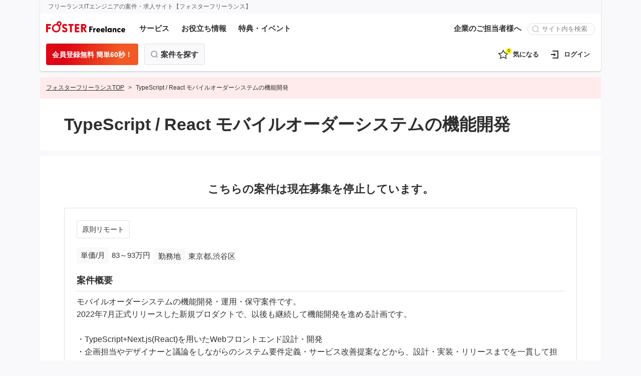

--- FILE ---
content_type: text/html; charset=UTF-8
request_url: https://freelance.fosternet.jp/projects/detail/J31691
body_size: 10079
content:
<!doctype html>
<html xmlns:fb="http://ogp.me/ns/fb#" lang="ja">

<head>
	
<!-- Google Tag Manager -->
<script>
	(function(w, d, s, l, i) {
		w[l] = w[l] || [];
		w[l].push({
			'gtm.start': new Date().getTime(),
			event: 'gtm.js'
		});
		var f = d.getElementsByTagName(s)[0],
			j = d.createElement(s),
			dl = l != 'dataLayer' ? '&l=' + l : '';
		j.async = true;
		j.src =
			'https://www.googletagmanager.com/gtm.js?id=' + i + dl;
		f.parentNode.insertBefore(j, f);
	})(window, document, 'script', 'dataLayer', 'GTM-N86ZLX8');
</script>
<!-- End Google Tag Manager -->

<meta charset="utf-8">
<meta http-equiv="X-UA-Compatible" content="edge" />
<meta name="viewport" content="width=device-width, initial-scale=1.0">

<meta property="og:url" content="https://freelance.fosternet.jp/projects/detail/J31691" />



<!-- アップルタッチアイコン ホーム画面に追加 -->
<link rel="apple-touch-icon" sizes="180x180" href="/apple-touch-icon.png">
<!-- ファビコン -->
<link rel="shortcut icon" type="image/x-icon" href="/favicon.ico" />
<link rel="icon" type="image/png" href="/favicon-32x32.png" sizes="32x32">
<link rel="icon" type="image/png" href="/favicon-16x16.png" sizes="16x16">
<!-- アンドロイドのホーム画面に追加時のもの -->
<link rel="manifest" href="/manifest.json">
<!-- マックのサファリ用アイコン -->
<link rel="mask-icon" href="/safari-pinned-tab.svg" color="#5bbad5">
<meta name="theme-color" content="#ffffff">

<meta name="keywords" content="TypeScript / React モバイルオーダーシステムの機能開発,Webフロントエンド,xx.js,TypeScript,フリーランス,エンジニア,個人事業主,案件,求人,フォスターフリーランス" />
<meta name="description" content="東京都,渋谷区 TypeScript / React モバイルオーダーシステムの機能開発の案件・求人です。フリーランスのITエンジニアを支援する案件・求人情報サイト【フォスターフリーランス】。高報酬の直請け案件や非公開案件も多数ご用意しています。" />
<meta property="og:description" content="東京都,渋谷区 TypeScript / React モバイルオーダーシステムの機能開発の案件・求人です。フリーランスのITエンジニアを支援する案件・求人情報サイト【フォスターフリーランス】。高報酬の直請け案件や非公開案件も多数ご用意しています。" />
<meta property="og:image" content="https://freelance.fosternet.jp/assets/images/common/og_image.png" />
<title>TypeScript / React モバイルオーダーシステムの機能開発の案件・求人 ( No. J31691 ) | ITエンジニア専門のフリーランスエージェント 【フォスターフリーランス】</title>

<link href="/favicon.ico?1768989160" type="image/x-icon" rel="icon" />
<link href="/favicon.ico?1768989160" type="image/x-icon" rel="shortcut icon" />


<!-- WEBfont -->
<link rel="preconnect" href="https://fonts.googleapis.com">
<link rel="preconnect" href="https://fonts.gstatic.com" crossorigin>
<link href="https://fonts.googleapis.com/css2?family=Noto+Sans+JP:wght@400;500&display=swap" rel="stylesheet">
<!-- WEBfont -->
<!-- CSS -->
<link rel="stylesheet" href="https://unpkg.com/swiper/swiper-bundle.min.css" />
<link href="/assets/css/common/styles.css?1768989160" rel="stylesheet">
<!-- ./CSS -->




</head>

<body>
	<!-- Google Tag Manager (noscript) -->
<noscript><iframe src="https://www.googletagmanager.com/ns.html?id=GTM-N86ZLX8"
height="0" width="0" style="display:none;visibility:hidden"></iframe></noscript>
<!-- End Google Tag Manager (noscript) -->

	<div class="l-outline" id="page">
		<div class="l-wrapper">
			<header class="c-header" id="header">
  <div class="c-header__cp-text">フリーランスITエンジニアの案件・求人サイト【フォスターフリーランス】</div>

    <!-- モバイル ヘッダメニュー -->
  <div class="c-header-nav-small">
    <!-- 上部タイトル・ツールメニュー -->
    <div class="c-header-nav-small__title">
      <a href="/">
        <img src="/assets/images/common/logo_fosterfreelance.svg" alt="FOSTER FLEELANCE">
      </a>
      <div class="c-tools-sp">
        
        
                  <!-- 未ログイン時表示 -->
        <a href="/projects/list/" class="c-tools-sp__button">
            <div class="c-toolicon">
              <img src="/assets/images/icon/icon-menu-search.svg" alt="案件検索">
            </div>
            <span class="c-tools-sp__text">案件検索</span>
          </a>
          <!-- ./未ログイン時表示 -->
        

        <a href="/projects/favorites/" class="c-tools-sp__button">
          <div class="c-toolicon">
            <img src="/assets/images/icon/icon-header-keep.svg" alt="気になる">
            <span class="c-toolicon__badge favoriteCount"></span>
          </div>
          <span class="c-tools-sp__text">気になる</span>
        </a>

                  <!-- 未ログイン時表示 -->
          <a href="/login/" class="c-tools-sp__button">
            <div class="c-toolicon">
              <img src="/assets/images/icon/icon-header-login.svg" alt="ログイン">
            </div>
            <span class="c-tools-sp__text">ログイン</span>
          </a>
          <!-- 未ログイン時表示 -->
          <!-- 未ログイン時表示 -->
          <button class="c-tools-sp__button drowermenu-open-button">
            <div class="c-toolicon">
              <img src="/assets/images/icon/icon-header-menu.svg" alt="メニュー">
            </div>
            <span class="c-tools-sp__text">メニュー</span>
          </button>
          <!-- 未ログイン時表示 -->
        
      </div>
    </div>
    <!-- ./上部タイトル・ツールメニュー -->

          <!-- CTAメニュー　未ログイン時表示 -->
      <div class="c-ctanav-sp">
        <a href="/apply/input/" class="c-button-cta c-button-cta__small c-button-cta__01">
          <span>
          <span class="c-button-cta__label">会員登録無料 簡単60秒！</span>
          </span>
        </a>
      </div>
      <!-- ./CTAメニュー　未ログイン時表示 -->
    
    
    <!--　モバイルドロワーメニュ -->
    <div class="c-drowermenu" id="drowermenu">
      <div class="c-drowermenu__inner">
        <div class="c-drowermenu__head">
          <button class="c-drowermenu__close"><img src="/assets/images/icon/icon-close.svg" alt="閉じる"></button>
        </div>
        <div class="c-drowermenu__body">
          <div class="c-drowermenu__searchblock">
            <form method="get" accept-charset="utf-8" action="/sitesearch/">
              <input name="q" type="text" class="c-site-search c-site-search__drowermenu" placeholder="サイト内を検索">
              <input type="submit" class="c-display__hidden">
            </form>
          </div>
          <nav class="c-drowermenu__nav">
            <div class="c-drowermenu__navblock">
              <ul class="c-drowermenu__navbody">
                <li><a href="/" class="c-drowermenu__link">フォスターフリーランスHOME</a></li>
              </ul>
            </div>

            <div class="c-drowermenu__navblock">
              <input type="checkbox" class="c-drowermenu__navtoggle" id="menu-search">
              <label class="c-drowermenu__navhead" for="menu-search">案件を探す</label>
              <ul class="c-drowermenu__navbody">
                    <li><a href="/pm_pmo/" class="c-drowermenu__childlink">PM・PMO案件特集</a></li>
                    <li><a href="/full_remote/" class="c-drowermenu__childlink">フルリモート案件特集</a></li>
                    <li><a href="/php/" class="c-drowermenu__childlink">PHP案件特集</a></li>
                    <li><a href="/salesforce/" class="c-drowermenu__childlink">Salesforce案件特集</a></li>
                    <li><a href="/aws/" class="c-drowermenu__childlink">AWS案件特集</a></li>
                    <li><a href="/java/" class="c-drowermenu__childlink">Java案件特集</a></li>
                    <li><a href="/Python/" class="c-drowermenu__childlink">Python案件特集</a></li>               
              </ul>
              <div class="c-drowermenu__jobsearch">
                <a href="/projects/list/">条件を指定して案件を探す</a>
              </div>
            </div>

            <div class="c-drowermenu__navblock">
              <input type="checkbox" class="c-drowermenu__navtoggle" id="menu-service">
              <label class="c-drowermenu__navhead" for="menu-service">サービス</label>
              <ul class="c-drowermenu__navbody">
                <li><a href="/service/" class="c-drowermenu__childlink">サービス紹介</a></li>
                <li><a href="/service/ff/" class="c-drowermenu__childlink">フォスターフリーランスとは</a></li>
                <li><a href="/service/flow/" class="c-drowermenu__childlink">ご登録から参画までの流れ</a></li>
                <li><a href="/service/voice/" class="c-drowermenu__childlink">フリーランスの声</a></li>
                <li><a href="/service/faq/" class="c-drowermenu__childlink">よくあるご質問</a></li>
				<li><a href="/haken/" class="c-drowermenu__childlink">契約社員でのご就業をお考えの方へ</a></li>
                <li><a href="/friend/" class="c-drowermenu__childlink">ご友人紹介制度</a></li>
              </ul>
            </div>

            <div class="c-drowermenu__navblock">
              <input type="checkbox" class="c-drowermenu__navtoggle" id="menu-tools">
              <label class="c-drowermenu__navhead" for="menu-tools">お役立ち情報</label>
              <ul class="c-drowermenu__navbody">
                <li><a href="/journal/category/life/" class="c-drowermenu__childlink">ライフ</a></li>
                <li><a href="/journal/category/money-journarl/" class="c-drowermenu__childlink">マネー</a></li>
                <li><a href="/journal/category/career/" class="c-drowermenu__childlink">キャリア</a></li>
                <li><a href="/journal/category/skill・technology/" class="c-drowermenu__childlink">スキル・テクノロジー</a></li>
                <li><a href="/workstyle/" class="c-drowermenu__childlink">解説動画</a></li>
              </ul>
            </div>

            <div class="c-drowermenu__navblock">
              <input type="checkbox" class="c-drowermenu__navtoggle" id="menu-event">
              <label class="c-drowermenu__navhead" for="menu-event">特典・イベント</label>
              <ul class="c-drowermenu__navbody">
                <li><a href="/service/seminar/" class="c-drowermenu__childlink">セミナー</a></li>
                <li><a href="/benefit/" class="c-drowermenu__childlink">ベネフィット</a></li>
              </ul>
            </div>


										<div class="c-drowermenu__navblock">
											<input type="checkbox" class="c-drowermenu__navtoggle" id="menu-kigyo">
											<label class="c-drowermenu__navhead" for="menu-kigyo">企業のご担当者様へ</label>
											<ul class="c-drowermenu__navbody">
												<li><a href="/business/" class="c-drowermenu__childlink">ご検討中の企業の方へ</a></li>
											</ul>
										</div>
                       
              
            
          </nav>
        </div>
      </div>
    </div>
    <!--　./モバイルドロワーメニュ -->


  </div>
  <!-- ./モバイル ヘッダメニュー -->


  <!-- デスクトップ ヘッダメニュー -->
  <div class="c-header-nav-large">

    <!-- gnav -->
    <div class="c-header-nav-large__gnav">
      <div class="c-header-nav-large__gnav-child">
        <a href="/">
          <img src="/assets/images/common/logo_fosterfreelance.svg" alt="FOSTER FLEELANCE">
        </a>
        <!-- コンテンツナビ -->
        <nav>
          <ul class="c-gnavmenu-pc">
            <li>
              <a href="/service/">サービス</a>
              <div class="c-gnavmenu-pc__overlaymenu">
                <ul class="c-menus">
                  <li><a href="/service/ff/">フォスターフリーランスとは</a></li>
                  <li><a href="/service/flow/">ご登録から参画までの流れ</a></li>
                  <li><a href="/service/voice/">フリーランスの声</a></li>
                  <li><a href="/service/faq/">よくあるご質問</a></li>
				<li><a href="/haken/">契約社員でのご就業をお考えの方へ</a></li>
				<li><a href="/friend/">ご友人紹介制度</a></li>
                </ul>
              </div>
            </li>
            <li>
              <button>お役立ち情報</button>
              <div class="c-gnavmenu-pc__overlaymenu">
                <ul class="c-menus">
                  <li>
                    <a href="/journal/category/life/">ライフ</a>
                  </li>
                  <li>
                    <a href="/journal/category/money-journarl/">マネー</a>
                  </li>
                  <li>
                    <a href="/journal/category/career/">キャリア</a>
                  </li>
                  <li>
                    <a href="/journal/category/skill・technology/">スキル・テクノロジー</a>
                  </li>
                  <li>
                    <a href="/workstyle/">
                      解説動画
                    </a>
                  </li>
                </ul>
              </div>
            </li>
            <li>
              <button>特典・イベント</button>
              <div class="c-gnavmenu-pc__overlaymenu">
                <ul class="c-menus">
                  <li>
                    <a href="/service/seminar/">セミナー</a>
                  </li>
                  <li>
                    <a href="/benefit/">ベネフィット</a>
                  </li>
                </ul>
              </div>
            </li>
          </ul>

        </nav>
        <!-- ./コンテンツナビ -->
      </div>
      <!-- 法人向け・サイト内検索 -->
      <div class="c-header-nav-large__gnav-child">
							<nav>
									<ul class="c-gnavmenu-pc">
										<li>
											<button>企業のご担当者様へ</button>
											<div class="c-gnavmenu-pc__overlaymenu">
												<ul class="c-menus">
													<li><a href="/business/">ご検討中の企業の方へ</a></li>
												</ul>
											</div>
										</li>
									</ul>
								</nav>   

        <form method="get" accept-charset="utf-8" action="/sitesearch/">
          <input name="q" type="text" class="c-site-search c-site-search__large" placeholder="サイト内を検索">
          <input type="submit" class="c-display__hidden">
        </form>

        
      </div>
      <!-- ./法人向け・サイト内検索 -->
    </div>
    <!-- ./gnav -->

    <!-- CTA /　マイページ -->
    <div class="c-header-nav-large__usernav">

      <div class="c-header-nav-large__usernav-menu">

                  <!--　未ログイン時 or メルマガ会員ログイン時表示  -->
          <a href="/apply/input/" class="c-button-cta c-button-cta__small c-button-cta__01 c-mr12">
            <span class="c-button-cta__label">会員登録無料 簡単60秒！</span>
          </a>
          <!--　./未ログイン時 or メルマガ会員ログイン時表示  -->
        
        
        

        <div class="c-button-job-search">
          <a href="/projects/list/">案件を探す</a>
          <div class="c-button-job-search__overlaymenu">
            <ul class="c-menus">
                <li><a href="/pm_pmo/">PM・PMO案件特集</a></li>
                <li><a href="/full_remote/">フルリモート案件特集</a></li>
                <li><a href="/php/">PHP案件特集</a></li>
                <li><a href="/salesforce/">Salesforce案件特集</a></li>
                <li><a href="/aws/">AWS案件特集</a></li>                
                <li><a href="/java/">Java案件特集</a></li>
                <li><a href="/Python/">Python案件特集</a></li>
            </ul>
          </div>
        </div>
      </div>

      <div class="c-header-nav-large__usernav-tools">
                <a href="/projects/favorites/" class="c-header-nav-large__tool-button">
          <div class="c-toolicon c-mr8">
            <img src="/assets/images/icon/icon-header-keep.svg" alt="気になる">
            <span class="c-toolicon__badge favoriteCount"></span>
          </div>
          <span class="text">気になる</span>
        </a>
                  <!-- 未ログイン時表示 -->
          <a href="/login/" class="c-header-nav-large__tool-button">
            <div class="c-toolicon c-mr8">
              <img src="/assets/images/icon/icon-header-login.svg">
            </div>
            <span class="text">ログイン</span>
          </a>
          <!-- ./未ログイン時表示 -->
        
      </div>
    </div>
    <!-- ./CTA /　マイページ -->


  </div>
  <!-- ./デスクトップ ヘッダメニュー -->
</header>			<div class="l-container">


				<main class="l-main">

					<!-- breadcrumb -->
					<div class="c-breadcrumb">
						<ul>
							<li><a href="/">フォスターフリーランスTOP</a></li>
							<li>TypeScript / React モバイルオーダーシステムの機能開発</li>
						</ul>
					</div>
					<!-- ./breadcrumb -->

											<div class="l-title">
							<h1>TypeScript / React モバイルオーダーシステムの機能開発</h1>
						</div>
					
					<div class="l-contents c-pt48__large c-pt20__small">

																					<section class="c-mb20">
									<div class="c-font-xxl bold c-align__center">こちらの案件は現在募集を<br class="c-display__small">停止しています。</div>
								</section>
														<div class="l-job-detail">
								<div class="c-jobitem__tags c-mt0">
																												<a href="/projects/list/?feature%5B%5D=41594" class="c-search-tag">原則リモート</a>
																	</div>
								<div class="c-jobitem__side">
									<dl>
										<dt>単価/月</dt>
										<dd>83～93万円</dd>
									</dl>
									<dl>
										<dt>勤務地</dt>
										<dd>東京都,渋谷区</dd>
									</dl>
								</div>

																	<div class="unit">
										<h4 class="l-job-detail__head">案件概要</h4>
										<div class="l-job-detail__body">
											モバイルオーダーシステムの機能開発・運用・保守案件です。<br />
2022年7月正式リリースした新規プロダクトで、以後も継続して機能開発を進める計画です。<br />
<br />
・TypeScript+Next.js(React)を用いたWebフロントエンド設計・開発<br />
・企画担当やデザイナーと議論をしながらのシステム要件定義・サービス改善提案などから、設計・実装・リリースまでを一貫して担当<br />
<br />
＜使用言語・ツール(一部抜粋)＞<br />
・Web アプリフレームワーク:Ruby on Rails<br />
・フロントエンド:TypeScript/Next.js(React)/Storybook<br />
・データベース:MySQL<br />
・リアルタイム連携:Firestore<br />
・仮想化技術:Kubernetes/Docker/Docker Compose<br />
・API開発:Swagger<br />
・自動テスト:Jest<br />
<br />
※※こちらの案件は現在募集を終了しております※※										</div>
									</div>
								
																	<div class="unit">
										<h4 class="l-job-detail__head">期間</h4>
										<div class="l-job-detail__body">
											即日											～ 長期										</div>
									</div>
								
																	<div class="unit">
										<h4 class="l-job-detail__head">言語</h4>
										<div class="l-job-detail__body">
											<div class="c-jobitem__tags c-mt0">
																									<a href="/projects/list/cate-41496" class="c-search-tag">Webフロントエンド</a>
																									<a href="/projects/list/skill-41552" class="c-search-tag">xx.js</a>
																									<a href="/projects/list/skill-41553" class="c-search-tag">TypeScript</a>
																							</div>
										</div>
									</div>
								
																	<div class="unit">
										<h4 class="l-job-detail__head">必須スキル・経験</h4>
										<div class="l-job-detail__body">
											・Webフロントエンド開発経験5年以上<br />
・TypeScript + Reactの実務経験3年以上<br />
・チーム開発経験3年以上<br />
・企画担当と連携しながら開発を進めた経験<br />
・ソフトウェアアーキテクチャを理解しており議論ができること<br />
・要件定義からテストまで一連の流れの理解と経験<br />
・複雑な業務やシステムを深く読み解き、理解することができること										</div>
									</div>
								
																	<div class="unit">
										<h4 class="l-job-detail__head">歓迎するスキル・経験</h4>
										<div class="l-job-detail__body">
											・Rubyでの開発経験<br />
・リーダーやテックリードの経験										</div>
									</div>
								
																	<div class="unit">
										<h4 class="l-job-detail__head">稼動日数</h4>
										<div class="l-job-detail__body">
											週5日										</div>
									</div>
								
																	<div class="unit">
										<h4 class="l-job-detail__head">商談回数</h4>
										<div class="l-job-detail__body">
											1回
										</div>
									</div>
								
																	<div class="unit">
										<h4 class="l-job-detail__head">最寄駅</h4>
										<div class="l-job-detail__body">
											JR山手線　渋谷駅										</div>
									</div>
								
																	<div class="unit">
										<h4 class="l-job-detail__head">案件の詳細</h4>
										<div class="l-job-detail__body">
											即日参画OK / 商談1回 / 原則リモート										</div>
									</div>
								
																	<div class="unit">
										<h4 class="l-job-detail__head">リモート詳細</h4>
										<div class="l-job-detail__body">
											<td>基本リモート</td>
										</div>
									</div>
																
								<div class="unit">
									<h4 class="l-job-detail__head">支払サイト</h4>
									<div class="l-job-detail__body">
										月末締めの翌月末日払い
									</div>
								</div>

																	<div class="c-blockskin c-mt20">
										<div class="c-blockskin__title">
											案件担当のおすすめポイント
										</div>
										<div class="c-blockskin__body c-mt4">
											モバイルオーダーシステムの機能開発・運用・保守に携わって頂く案件になります。基本リモートでご対応頂く想定です。										</div>
									</div>
								
							</div>

													

					</div>
					<!-- ./l-contents -->

				</main>
				<!-- ./l-main -->

			</div>
			<!-- ./l-container -->


			<div class="l-footer-contents">

									<section class="l-bottom-jobs">
						<div class="l-bottom-jobs__inner">
							<!-- おすすめ新着案件 -->
							<div class="unit">
								<div class="c-font-l bold c-mb8">この案件を見た人はこんな案件も見ています</div>
								<!-- 案件カルーセル -->
								<div class="swiper c-search-swiper">
									<div class="swiper-wrapper">
																					<!-- item -->
											<div class="swiper-slide">
												<div href="/" class="c-search-swiper__item">
													<div class="c-search-swiper__tags">
																																											<a href="/projects/list/?feature%5B%5D=41593" class="c-search-tag">一部リモート</a>
																											</div>
													<a href="/projects/detail/J39283" class="c-search-swiper__link">
														<div class="c-search-swiper__title">
															【TypeScript / React.js 】CXサービス提供企業におけるフロントエンドエンジニア														</div>
														<div class="c-search-swiper__body">
															<dl>
																<dt>単価/月</dt>
																<dd>60～70万円</dd>
																<dt>勤務地</dt>
																<dd>東京都,品川区</dd>
															</dl>
														</div>
													</a>
												</div>
											</div>
											<!-- ./item -->
																					<!-- item -->
											<div class="swiper-slide">
												<div href="/" class="c-search-swiper__item">
													<div class="c-search-swiper__tags">
																																											<a href="/projects/list/?feature%5B%5D=41595" class="c-search-tag">フルリモート</a>
																											</div>
													<a href="/projects/detail/J39273" class="c-search-swiper__link">
														<div class="c-search-swiper__title">
															フルリモート&times;フルフレックス！長期就業可【React/TypeScript】図面管理SaaSフロント														</div>
														<div class="c-search-swiper__body">
															<dl>
																<dt>単価/月</dt>
																<dd>70～100万円</dd>
																<dt>勤務地</dt>
																<dd>東京都,千代田区</dd>
															</dl>
														</div>
													</a>
												</div>
											</div>
											<!-- ./item -->
																					<!-- item -->
											<div class="swiper-slide">
												<div href="/" class="c-search-swiper__item">
													<div class="c-search-swiper__tags">
																																											<a href="/projects/list/?feature%5B%5D=41593" class="c-search-tag">一部リモート</a>
																											</div>
													<a href="/projects/detail/J39210" class="c-search-swiper__link">
														<div class="c-search-swiper__title">
															製造業向け MES導入・保守開発支援														</div>
														<div class="c-search-swiper__body">
															<dl>
																<dt>単価/月</dt>
																<dd>68～85万円</dd>
																<dt>勤務地</dt>
																<dd>東京都,豊島区</dd>
															</dl>
														</div>
													</a>
												</div>
											</div>
											<!-- ./item -->
																					<!-- item -->
											<div class="swiper-slide">
												<div href="/" class="c-search-swiper__item">
													<div class="c-search-swiper__tags">
																																											<a href="/projects/list/?feature%5B%5D=41596" class="c-search-tag">オンサイト</a>
																											</div>
													<a href="/projects/detail/J39202" class="c-search-swiper__link">
														<div class="c-search-swiper__title">
															【Nuxt/TypeScript】化学製品製造業向けフロントエンド開発														</div>
														<div class="c-search-swiper__body">
															<dl>
																<dt>単価/月</dt>
																<dd>60～70万円</dd>
																<dt>勤務地</dt>
																<dd>東京都,港区</dd>
															</dl>
														</div>
													</a>
												</div>
											</div>
											<!-- ./item -->
																					<!-- item -->
											<div class="swiper-slide">
												<div href="/" class="c-search-swiper__item">
													<div class="c-search-swiper__tags">
																																											<a href="/projects/list/?feature%5B%5D=41595" class="c-search-tag">フルリモート</a>
																											</div>
													<a href="/projects/detail/J39186" class="c-search-swiper__link">
														<div class="c-search-swiper__title">
															フルリモート！【TypeScript/React】情報通信会社様向け共通ライブラリ開発支援														</div>
														<div class="c-search-swiper__body">
															<dl>
																<dt>単価/月</dt>
																<dd>58～68万円</dd>
																<dt>勤務地</dt>
																<dd>東京都,港区</dd>
															</dl>
														</div>
													</a>
												</div>
											</div>
											<!-- ./item -->
																					<!-- item -->
											<div class="swiper-slide">
												<div href="/" class="c-search-swiper__item">
													<div class="c-search-swiper__tags">
																																											<a href="/projects/list/?feature%5B%5D=41593" class="c-search-tag">一部リモート</a>
																											</div>
													<a href="/projects/detail/J39175" class="c-search-swiper__link">
														<div class="c-search-swiper__title">
															【Java・TypeScript】半導体製造工程管理システムの運用開発														</div>
														<div class="c-search-swiper__body">
															<dl>
																<dt>単価/月</dt>
																<dd>49～59万円</dd>
																<dt>勤務地</dt>
																<dd>東京都,中央区</dd>
															</dl>
														</div>
													</a>
												</div>
											</div>
											<!-- ./item -->
																			</div>
									<div class="swiper-pagination c-display__large"></div>
								</div>
								<!-- ./案件カルーセル -->
							</div>
							<!-- ./おすすめ新着案件 -->

							  <!--人気のワード・案件特集-->
  <div class="unit">
    <div class="c-column is-spacing-20">
      <div class="c-column__wrap">
        <div class="c-column__col c-column__col-mb-12 c-column__col-tb-6">
          <div class="c-font-l bold c-mb8">Hotワード</div>
          <div class="c-search-taglist">
            <a href="/projects/list/skill-41541" class="c-search-tag">Java</a>
            <a href="/projects/list/?search_word=&skill%5B%5D=41542&salary_from=&salary_to=&php" class="c-search-tag">PHP</a>
            <a href="/projects/list/skill-41575" class="c-search-tag">AWS</a>
			<a href="/projects/list/skill-41553" class="c-search-tag">Typescript</a>
            <a href="/projects/list/?search_word=上流" class="c-search-tag">上流</a>
            <a href="/projects/list/cate-41603" class="c-search-tag">インフラPM/PMO</a>
            <a href="/projects/list/cate-41602" class="c-search-tag">開発PM/PMO</a>
			  
 <!-- 
            <a href="/projects/list/skill-41546" class="c-search-tag">C#</a>
            <a href="/projects/list/?search_word=ネットワーク" class="c-search-tag">ネットワーク</a>
            <a href="/projects/list/?search_word=データベース" class="c-search-tag">データベース</a>

            <a href="/projects/list/?search_word=&job_type%5B%5D=41512&job_type%5B%5D=41513&job_type%5B%5D=41514&job_type%5B%5D=41515&job_type%5B%5D=41516&salary_from=&salary_to=&infra" class="c-search-tag">インフラ</a>
            <a href="/projects/list/?search_word=英語" class="c-search-tag">英語</a>
            <a href="/projects/list/?search_word=スマホ" class="c-search-tag">スマホ</a>
            <a href="/projects/list/?search_word=セキュリティ" class="c-search-tag">セキュリティ</a>
-->			  
          </div>
        </div>
        <div class="c-column__col c-column__col-mb-12 c-column__col-tb-6">
          <div class="c-font-l bold c-mb8">案件特集</div>
          <div class="c-search-taglist">
<!--            <a href="/embedded-system/" class="c-search-tag">組み込み開発案件特集</a>-->
			<a href="/pm_pmo/" class="c-search-tag">PM・PMO案件特集</a>
            <a href="/full_remote/" class="c-search-tag">フルリモート案件特集</a>              
           <a href="/php/" class="c-search-tag">PHP案件特集</a>
           <a href="/salesforce/" class="c-search-tag">Salesforce案件特集</a>
           <a href="/aws/" class="c-search-tag">AWS案件特集</a>
           <a href="/java/" class="c-search-tag">Java案件特集</a>
           <a href="/Python/" class="c-search-tag">Python案件特集</a>
              
          </div>
        </div>
      </div>
    </div>
  </div>
  <!--./ 人気のワード・案件特集-->
						</div>
					</section>
				
				  <!-- footer CTA 未ログイン時 -->
  <div class="c-footer-cta">
    <span class="c-footer-cta__head">最高報酬230万円、高報酬案件多数</span>
    <div class="c-footer-cta__buttonblock">
      <div class="c-cta">
        <div class="c-cta__item">
          <div class="c-cta__head">案件を提案して欲しい</div>
          <div class="c-cta__desc">
            フルリモート・高単価の案件多数。<br class="c-display__small">ご希望に沿った案件をご紹介します！
          </div>
          <div class="c-cta__link">
            <a href="/apply/input/" class="c-button-cta c-button-cta__box c-button-cta__01">
              <span class="c-button-cta__label">会員登録無料 簡単60秒！</span>
            </a>
          </div>
          <div class="c-cta__pop">最短３日で就業可能！</div>
        </div>
      </div>
    </div>
  </div>
  <!-- ./footer CTA 未ログイン時 -->
					<footer class="c-footer">
		<a href="#page" class="c-footer__pagetop"><img src="/assets/images/icon/icon-pagetop-arrow.svg" alt="ページトップへ"></a>

		<div class="c-footer__cont">
			<div class="c-footer__cont-inner">
				<div class="c-footer__snsblock">
					<div class="c-footer__head">Follow Me</div>
					<div class="c-footer__snslinks">
						<a href="https://twitter.com/fosfreelance" target="_blank" rel="noopener noreferrer" class="c-icon-button"><img src="/assets/images/icon/icon_sns_twitter.svg" alt="Twitter"></a>
						<a href="https://www.youtube.com/c/fosternet" target="_blank" rel="noopener noreferrer" class="c-icon-button"><img src="/assets/images/icon/icon_sns_youtube.svg" alt="Youtube"></a>
						<a href="https://www.facebook.com/fosterfreelance/" target="_blank" rel="noopener noreferrer" class="c-icon-button"><img src="/assets/images/icon/icon_sns_facebook.svg" alt="FACEBOOK"></a>
						<a href="https://www.wantedly.com/companies/company_7282357" target="_blank" rel="noopener noreferrer"
              class="c-icon-button"><img src="/assets/images/icon/icon_sns_wantedly.svg" alt="Wantedly"></a>
					</div>
					<a href="https://privacymark.jp/" target="_blank">
						<img src="/assets/images/common/pct_privacymark.png" alt="pマーク" class="c-footer__pmark c-footer__pmark-large c-mt20">
					</a>
				</div>

				<div class="c-footer__lists">
					<div class="c-footer__list">
						<input type="checkbox" id="footer-head-search" class="c-footer__list-check">
						<label class="c-footer__head c-footer__list-head" for="footer-head-search">案件を探す</label>
						<ul class="c-footer__list-body">
							<li><a href="/projects/list/">条件を指定して案件を探す</a></li>
                            <li><a href="/php/" >PHP案件特集</a></li>
                            <li><a href="/salesforce/" >Salesforce案件特集</a></li>
                            <li><a href="/aws/" >AWS案件特集</a></li>
                            <li><a href="/java/">Java案件特集</a></li>
                            <li><a href="/Python/">Python案件特集</a></li>                                 
                            
						</ul>
					</div>

					<div class="c-footer__list">
						<input type="checkbox" id="footer-head-service" class="c-footer__list-check">
						<label class="c-footer__head c-footer__list-head" for="footer-head-service">サービス</label>
						<ul class="c-footer__list-body">
							<li><a href="/service/">サービス紹介</a></li>
							<li><a href="/service/ff/">フォスターフリーランスとは</a></li>
							<li><a href="/service/flow/">ご登録から参画までの流れ</a></li>
							<li><a href="/service/voice/">フリーランスの声</a></li>
							<li><a href="/service/faq/">よくあるご質問</a></li>
							<li><a href="/haken/">契約社員でのご就業をお考えの方へ</a></li>
            				
						</ul>
					</div>

					<div class="c-footer__list">
						<input type="checkbox" id="footer-head-tools" class="c-footer__list-check">
						<label class="c-footer__head c-footer__list-head" for="footer-head-tools">お役立ち情報</label>
						<ul class="c-footer__list-body">
							<li><a href="/journal/category/life/">ライフ</a></li>
							<li><a href="/journal/category/money/">マネー</a></li>
							<li><a href="/journal/category/career/">キャリア</a></li>
							<li><a href="/journal/category/skill・technology/">スキル・テクノロジー</a></li>
							<li><a href="/workstyle/">解説動画</a></li>
						</ul>
					</div>

					<div class="c-footer__list">
						<input type="checkbox" id="footer-head-event" class="c-footer__list-check">
						<label class="c-footer__head c-footer__list-head" for="footer-head-event">特典・イベント</label>
						<ul class="c-footer__list-body">
							<li><a href="/service/seminar/">セミナー</a></li>
							<li><a href="/benefit/">ベネフィット</a></li>
						</ul>
					</div>

					<div class="c-footer__list">
						<input type="checkbox" id="footer-head-others" class="c-footer__list-check">
						<label class="c-footer__head c-footer__list-head" for="footer-head-others">その他</label>
						<ul class="c-footer__list-body">
							<li><a href="/medias">メディアパートナー</a></li>
							<li><a href="https://www.wantedly.com/companies/company_7282357" target="_blank" class="icon-blank">採用</a></li>
						</ul>
					</div>


				</div>
			</div>

		</div>


		<div class="c-footer__bottomlink">
  <div class="c-footer__bottomlink-inner">
    <img src="/assets/images/common/logo_fosterfreelance.svg" alt="FOSTER FREELANCE" class="c-footer__fn-logo">
    <ul class="c-footer__list-body">
      <li>
        <a href="https://www.foster-net.co.jp/company/" target="_blank">運営会社</a>
      </li>
      <li>
        <a href="/contact/input/">お問い合わせ</a>
      </li>
      <li>
        <a href="/terms/">利用規約</a>
      </li>
      <li>
        <a href="https://www.foster-net.co.jp/privacy/" target="_blank">個人情報保護方針</a>
      </li>
      <li>
        <a href="/business/">ご検討中の企業の方へ</a>
      </li>

    
      <li>
        <a href="/sitemap/">サイトマップ</a>
      </li>
      <li class="c-footer__copyright">
        <a href="https://privacymark.jp/" target="_blank" class="c-pd0">
          <img src="/assets/images/common/pct_privacymark.png" alt="pマーク" class="c-footer__pmark-small c-footer__pmark">
        </a>
        <span>© Fosternet Co., Ltd.</span>
      </li>
    </ul>
  </div>
</div>	</footer>


				</div>

		</div>
		<!-- ./l-wrapper-->
	</div>
	<!-- ./l-outline -->

	<!-- ページ固有js -->
	<!-- ./ページ固有js -->


	  <!-- サイト共通js -->
  <script type="text/javascript" src="/assets/js/jquery-2.1.4.min.js?1768989160"></script>
  <script type="text/javascript" src="/assets/js/jquery.cookie-1.4.1.min.js?1768989160"></script>
  <script src="https://unpkg.com/swiper/swiper-bundle.min.js"></script>
  <script src="/assets/js/common/common.js"></script>
  <!-- ./サイト共通js -->	<!-- リマーケティング タグの Google コード -->
<!--------------------------------------------------
リマーケティング タグは、個人を特定できる情報と関連付けることも、デリケートなカテゴリに属するページに設置することも許可されません。タグの設定方法については、こちらのページをご覧ください。
http://google.com/ads/remarketingsetup
--------------------------------------------------->
<script type="text/javascript">
var google_tag_params = {
job_id: '',
job_locid: '',
job_pagetype: '',
job_totalvalue: '' ,
};
</script>


<script type="text/javascript">
(function(s,m,n,l,o,g,i,c,a,d){c=(s[o]||(s[o]={}))[g]||(s[o][g]={});if(c[i])return;c[i]=function(){(c[i+"_queue"]||(c[i+"_queue"]=[])).push(arguments)};a=m.createElement(n);a.charset="utf-8";a.async=true;a.src=l;d=m.getElementsByTagName(n)[0];d.parentNode.insertBefore(a,d)})(window,document,"script","https://cd.ladsp.com/script/pixel2_asr_cart.js","Smn","Logicad","pixel_asr_cart");
Smn.Logicad.pixel_asr_cart({
"smnAdvertiserId": "00008748",
"smnProductGroupId": "00011282",
"smnAsrProducts": ""
});
</script>




</body>
</html>

--- FILE ---
content_type: text/css
request_url: https://freelance.fosternet.jp/assets/css/common/styles.css?1768989160
body_size: 25067
content:
@charset "UTF-8";
html {
  font-size: 12px;
}

/*
* ヘッダー用ブレイクポイント
*/
/*
* フッター用ブレイクポイント
*/
/*! normalize.css v8.0.1 | MIT License | github.com/necolas/normalize.css */
/* Document
   ========================================================================== */
/**
 * 1. Correct the line height in all browsers.
 * 2. Prevent adjustments of font size after orientation changes in iOS.
 */
html {
  line-height: 1.15; /* 1 */
  -webkit-text-size-adjust: 100%; /* 2 */
}

/* Sections
   ========================================================================== */
/**
 * Remove the margin in all browsers.
 */
body {
  margin: 0;
}

/**
 * Render the `main` element consistently in IE.
 */
main {
  display: block;
}

/**
 * Correct the font size and margin on `h1` elements within `section` and
 * `article` contexts in Chrome, Firefox, and Safari.
 */
h1 {
  font-size: 2em;
  margin: 0.67em 0;
}

/* Grouping content
   ========================================================================== */
/**
 * 1. Add the correct box sizing in Firefox.
 * 2. Show the overflow in Edge and IE.
 */
hr {
  box-sizing: content-box; /* 1 */
  height: 0; /* 1 */
  overflow: visible; /* 2 */
}

/**
 * 1. Correct the inheritance and scaling of font size in all browsers.
 * 2. Correct the odd `em` font sizing in all browsers.
 */
pre {
  font-family: monospace, monospace; /* 1 */
  font-size: 1em; /* 2 */
}

/* Text-level semantics
   ========================================================================== */
/**
 * Remove the gray background on active links in IE 10.
 */
a {
  background-color: transparent;
}

/**
 * 1. Remove the bottom border in Chrome 57-
 * 2. Add the correct text decoration in Chrome, Edge, IE, Opera, and Safari.
 */
abbr[title] {
  border-bottom: none; /* 1 */
  text-decoration: underline; /* 2 */
  -webkit-text-decoration: underline dotted;
          text-decoration: underline dotted; /* 2 */
}

/**
 * Add the correct font weight in Chrome, Edge, and Safari.
 */
b,
strong {
  font-weight: bolder;
}

/**
 * 1. Correct the inheritance and scaling of font size in all browsers.
 * 2. Correct the odd `em` font sizing in all browsers.
 */
code,
kbd,
samp {
  font-family: monospace, monospace; /* 1 */
  font-size: 1em; /* 2 */
}

/**
 * Add the correct font size in all browsers.
 */
small {
  font-size: 80%;
}

/**
 * Prevent `sub` and `sup` elements from affecting the line height in
 * all browsers.
 */
sub,
sup {
  font-size: 75%;
  line-height: 0;
  position: relative;
  vertical-align: baseline;
}

sub {
  bottom: -0.25em;
}

sup {
  top: -0.5em;
}

/* Embedded content
   ========================================================================== */
/**
 * Remove the border on images inside links in IE 10.
 */
img {
  border-style: none;
}

/* Forms
   ========================================================================== */
/**
 * 1. Change the font styles in all browsers.
 * 2. Remove the margin in Firefox and Safari.
 */
button,
input,
optgroup,
select,
textarea {
  font-family: inherit; /* 1 */
  font-size: 100%; /* 1 */
  line-height: 1.15; /* 1 */
  margin: 0; /* 2 */
}

/**
 * Show the overflow in IE.
 * 1. Show the overflow in Edge.
 */
button,
input { /* 1 */
  overflow: visible;
}

/**
 * Remove the inheritance of text transform in Edge, Firefox, and IE.
 * 1. Remove the inheritance of text transform in Firefox.
 */
button,
select { /* 1 */
  text-transform: none;
}

/**
 * Correct the inability to style clickable types in iOS and Safari.
 */
button,
[type=button],
[type=reset],
[type=submit] {
  -webkit-appearance: button;
}

/**
 * Remove the inner border and padding in Firefox.
 */
button::-moz-focus-inner,
[type=button]::-moz-focus-inner,
[type=reset]::-moz-focus-inner,
[type=submit]::-moz-focus-inner {
  border-style: none;
  padding: 0;
}

/**
 * Restore the focus styles unset by the previous rule.
 */
button:-moz-focusring,
[type=button]:-moz-focusring,
[type=reset]:-moz-focusring,
[type=submit]:-moz-focusring {
  outline: 1px dotted ButtonText;
}

/**
 * Correct the padding in Firefox.
 */
fieldset {
  padding: 0.35em 0.75em 0.625em;
}

/**
 * 1. Correct the text wrapping in Edge and IE.
 * 2. Correct the color inheritance from `fieldset` elements in IE.
 * 3. Remove the padding so developers are not caught out when they zero out
 *    `fieldset` elements in all browsers.
 */
legend {
  box-sizing: border-box; /* 1 */
  color: inherit; /* 2 */
  display: table; /* 1 */
  max-width: 100%; /* 1 */
  padding: 0; /* 3 */
  white-space: normal; /* 1 */
}

/**
 * Add the correct vertical alignment in Chrome, Firefox, and Opera.
 */
progress {
  vertical-align: baseline;
}

/**
 * Remove the default vertical scrollbar in IE 10+.
 */
textarea {
  overflow: auto;
}

/**
 * 1. Add the correct box sizing in IE 10.
 * 2. Remove the padding in IE 10.
 */
[type=checkbox],
[type=radio] {
  box-sizing: border-box; /* 1 */
  padding: 0; /* 2 */
}

/**
 * Correct the cursor style of increment and decrement buttons in Chrome.
 */
[type=number]::-webkit-inner-spin-button,
[type=number]::-webkit-outer-spin-button {
  height: auto;
}

/**
 * 1. Correct the odd appearance in Chrome and Safari.
 * 2. Correct the outline style in Safari.
 */
[type=search] {
  -webkit-appearance: textfield; /* 1 */
  outline-offset: -2px; /* 2 */
}

/**
 * Remove the inner padding in Chrome and Safari on macOS.
 */
[type=search]::-webkit-search-decoration {
  -webkit-appearance: none;
}

/**
 * 1. Correct the inability to style clickable types in iOS and Safari.
 * 2. Change font properties to `inherit` in Safari.
 */
::-webkit-file-upload-button {
  -webkit-appearance: button; /* 1 */
  font: inherit; /* 2 */
}

/* Interactive
   ========================================================================== */
/*
 * Add the correct display in Edge, IE 10+, and Firefox.
 */
details {
  display: block;
}

/*
 * Add the correct display in all browsers.
 */
summary {
  display: list-item;
}

/* Misc
   ========================================================================== */
/**
 * Add the correct display in IE 10+.
 */
template {
  display: none;
}

/**
 * Add the correct display in IE 10.
 */
[hidden] {
  display: none;
}

/*
* Swiper css　上書き
*/
.swiper-pagination {
  position: relative !important;
  bottom: 0 !important;
  margin-top: 12px;
}

.swiper-pagination-bullet-active {
  background: var(--background-button-primary) !important;
}

.swiper-slide {
  height: auto;
}

/*
*  reset
*/
* {
  box-sizing: border-box;
}

.c-header {
  background: #FFF;
  box-shadow: 0px 1px 2px rgba(0, 0, 0, 0.12), 0px 2px 4px rgba(0, 0, 0, 0.08);
  z-index: 990;
  width: 100%;
  position: relative;
}
@media only screen and (min-width: 945px) {
  .c-header {
    max-width: 1120px;
    margin-left: auto;
    margin-right: auto;
    border-radius: 0 0 4px 4px;
  }
}
.c-header.is-sticky {
  position: sticky;
  top: 0;
  animation-duration: 0.5s;
  animation-name: stickyHeader;
}
.c-header__cp-text {
  color: var(--text-gray);
  background: var(--background-whitegray);
}
@media only screen and (max-width: 944px) {
  .c-header__cp-text {
    font-size: 0.625em;
    padding: 2px 8px;
  }
}
@media only screen and (min-width: 945px) {
  .c-header__cp-text {
    font-size: 0.75em;
    padding: 4px 16px;
  }
}

@keyframes stickyHeader {
  0% {
    opacity: 0;
  }
  100% {
    opacity: 1;
  }
}
/*
* モバイルナビ
*/
@media only screen and (min-width: 945px) {
  .c-header-nav-small {
    display: none;
  }
}
.c-header-nav-small__title {
  display: flex;
  justify-content: space-between;
  padding: 4px 8px;
  align-items: center;
}
.c-header-nav-small .c-tools-sp {
  display: flex;
  align-items: center;
  gap: 6px;
}
@media screen and (max-width: 340px) {
  .c-header-nav-small .c-tools-sp {
    gap: 0;
  }
}
.c-header-nav-small .c-tools-sp__button {
  width: 44px;
  text-align: center;
  text-decoration: none;
  display: flex;
  flex-flow: column;
  align-items: center;
  border: none;
  padding: 0;
  background: var(--background-main);
}
.c-header-nav-small .c-tools-sp__text {
  font-size: 10px;
  color: var(--text-main);
  line-height: 1;
  display: inline-block;
  padding-top: 4px;
}
.c-header-nav-small .c-ctanav-sp {
  padding: 4px 8px 8px;
  display: flex;
}
.c-header-nav-small .c-ctanav-sp > a {
  flex: 1;
  margin-right: 8px;
}
.c-header-nav-small .c-ctanav-sp > a:last-child {
  margin-right: 0;
}
.c-header-nav-small .c-isloginmenu-sp {
  display: flex;
  border-top: 1px solid var(--background-whitegray);
}
.c-header-nav-small .c-isloginmenu-sp__a {
  flex: 1;
  color: var(--text-main);
  text-decoration: none;
  font-size: 0.75em;
  padding: 34px 4px 6px;
  text-align: center;
  line-height: 1;
  border: none;
}
.c-header-nav-small .c-isloginmenu-sp__a:hover, .c-header-nav-small .c-isloginmenu-sp__a:active {
  text-decoration: none;
}
.c-header-nav-small .c-isloginmenu-sp__a.is-current {
  color: var(--text-primary);
}
.c-header-nav-small .c-isloginmenu-sp__a.home {
  background: url(/assets/images/icon/icon-menu-home.svg) no-repeat center 6px;
}
.c-header-nav-small .c-isloginmenu-sp__a.home.is-current {
  background: url(/assets/images/icon/icon-menu-home_is-current.svg) no-repeat center 6px;
}
.c-header-nav-small .c-isloginmenu-sp__a.search {
  background: url(/assets/images/icon/icon-menu-search.svg) no-repeat center 6px;
}
.c-header-nav-small .c-isloginmenu-sp__a.search.is-current {
  background: url(/assets/images/icon/icon-menu-search_is-current.svg) no-repeat center 6px;
}
.c-header-nav-small .c-isloginmenu-sp__a.account {
  background: url(/assets/images/icon/icon-menu-account.svg) no-repeat center 6px;
}
.c-header-nav-small .c-isloginmenu-sp__a.account.is-current {
  background: url(/assets/images/icon/icon-menu-account_is-current.svg) no-repeat center 6px;
}
.c-header-nav-small .c-isloginmenu-sp__a.menu {
  background: url(/assets/images/icon/icon-menu-menu.svg) no-repeat center 6px;
}

/*
* デスクトップナビ
*/
@media only screen and (max-width: 944px) {
  .c-header-nav-large {
    display: none;
  }
}
.c-header-nav-large__gnav, .c-header-nav-large__usernav {
  padding: 12px;
  display: flex;
  align-items: center;
}
.c-header-nav-large__gnav {
  justify-content: space-between;
}
.c-header-nav-large__gnav-child {
  display: flex;
  align-items: center;
}
.c-header-nav-large__usernav {
  padding-top: 0;
  justify-content: space-between;
}
.c-header-nav-large__usernav-menu {
  display: flex;
  height: 43px;
}
.c-header-nav-large__textlink {
  font-size: 0.875rem;
  color: var(--text-main);
  text-decoration: none;
}
.c-header-nav-large__textlink:hover, .c-header-nav-large__textlink:active {
  text-decoration: none;
}
.c-header-nav-large__usernav-tools {
  display: flex;
}
.c-header-nav-large__tool-button {
  color: var(--text-main);
  text-decoration: none;
  border-radius: 4px;
  display: flex;
  align-items: center;
  padding: 6px 10px;
  background: var(--background-main);
}
.c-header-nav-large__tool-button:hover, .c-header-nav-large__tool-button:active {
  text-decoration: none;
}
.c-header-nav-large__tool-button:hover, .c-header-nav-large__tool-button:active {
  background: var(--background-menu-hover);
}
.c-header-nav-large__tool-button .text {
  font-size: 0.8125rem;
  line-height: 1;
}
.c-header-nav-large .c-gnavmenu-pc {
  display: flex;
  margin: 0;
}
.c-header-nav-large .c-gnavmenu-pc > li {
  list-style-type: none;
  position: relative;
}
.c-header-nav-large .c-gnavmenu-pc > li:hover .c-gnavmenu-pc__overlaymenu {
  display: block;
}
.c-header-nav-large .c-gnavmenu-pc > li:hover > a,
.c-header-nav-large .c-gnavmenu-pc > li:hover > button {
  background: var(--background-menu-hover);
}
.c-header-nav-large .c-gnavmenu-pc > li > a,
.c-header-nav-large .c-gnavmenu-pc > li > button {
  color: var(--text-main);
  text-decoration: none;
  font-size: 0.9375rem;
  display: inline-block;
  padding: 6px 12px;
  outline: none;
  background: #FFF;
  border: none;
  line-height: 1.6;
}
.c-header-nav-large .c-gnavmenu-pc > li > a:hover, .c-header-nav-large .c-gnavmenu-pc > li > a:active,
.c-header-nav-large .c-gnavmenu-pc > li > button:hover,
.c-header-nav-large .c-gnavmenu-pc > li > button:active {
  text-decoration: none;
}
.c-header-nav-large .c-gnavmenu-pc__overlaymenu {
  position: absolute;
  left: 50%;
  transform: translate(-50%, 0);
  display: none;
  z-index: 999;
}
.c-header-nav-large .c-mymenu-pc {
  display: flex;
  margin: 0;
  padding: 0;
}
.c-header-nav-large .c-mymenu-pc__a {
  color: var(--text-main);
  text-decoration: none;
  display: flex;
  align-items: center;
  height: 43px;
  background: #fffef3;
  font-size: 0.9375rem;
  padding: 0 16px;
  border: 1px solid var(--border-box);
  border-left: none;
}
.c-header-nav-large .c-mymenu-pc__a:hover, .c-header-nav-large .c-mymenu-pc__a:active {
  text-decoration: none;
}
.c-header-nav-large .c-mymenu-pc__a:hover {
  background: #fdfae1;
}
.c-header-nav-large .c-mymenu-pc__a.is-disabled {
  color: var(--text-disabled);
  pointer-events: none;
}
.c-header-nav-large .c-mymenu-pc li {
  list-style-type: none;
}
.c-header-nav-large .c-mymenu-pc li:first-child .c-mymenu-pc__a {
  border-left: 1px solid var(--border-box);
  border-radius: 4px 0 0 4px;
}
.c-header-nav-large .c-mymenu-pc li:last-child .c-mymenu-pc__a {
  border-radius: 0 4px 4px 0;
}

.c-footer__pagetop {
  background: #71707a;
  display: flex;
  text-align: center;
  width: 100%;
  align-items: center;
  justify-content: center;
  height: 48px;
}
@media only screen and (min-width: 980px) {
  .c-footer__pagetop {
    height: 44px;
  }
}
.c-footer__cont {
  background: var(--background-whitegray);
}
@media only screen and (min-width: 980px) {
  .c-footer__cont {
    width: 100%;
    padding: 0 16px;
  }
}
.c-footer__cont-inner {
  max-width: 1120px;
  margin-left: auto;
  margin-right: auto;
}
@media only screen and (min-width: 980px) {
  .c-footer__cont-inner {
    padding: 60px 0;
    display: flex;
    flex-direction: row-reverse;
    justify-content: space-between;
  }
}
.c-footer__head {
  font-size: 0.875rem;
}
@media only screen and (min-width: 980px) {
  .c-footer__head {
    font-size: 0.9375rem;
  }
}
@media only screen and (max-width: 979px) {
  .c-footer__snsblock {
    display: flex;
    align-items: center;
    height: 64px;
    padding: 12px;
  }
  .c-footer__snsblock .c-footer__head {
    margin-right: 1rem;
  }
}
.c-footer__snslinks {
  display: flex;
}
@media only screen and (min-width: 768px) {
  .c-footer__snslinks {
    margin-left: -8px;
  }
}
@media only screen and (min-width: 980px) {
  .c-footer__lists {
    display: flex;
  }
}
@media only screen and (max-width: 979px) {
  .c-footer__list {
    border-top: 1px solid var(--border-box);
  }
}
@media only screen and (min-width: 980px) {
  .c-footer__list {
    padding-right: clamp(20px, 3vw, 40px);
  }
}
.c-footer__list-check {
  display: none;
}
@media only screen and (max-width: 979px) {
  .c-footer__list-check + .c-footer__list-head + .c-footer__list-body {
    max-height: 0;
  }
  .c-footer__list-check:checked + .c-footer__list-head {
    background: url("/assets/images/icon/icon-arrow-up.svg") no-repeat center right 12px;
  }
  .c-footer__list-check:checked + .c-footer__list-head + .c-footer__list-body {
    max-height: 150px;
  }
}
@media only screen and (max-width: 979px) {
  .c-footer__list-head {
    display: block;
    padding: 12px;
    background: url("/assets/images/icon/icon-arrow-down.svg") no-repeat center right 12px;
  }
}
@media only screen and (min-width: 980px) {
  .c-footer__list-head {
    pointer-events: none;
  }
}
.c-footer__list-body {
  margin: 0;
  padding: 0;
  transition: all 0.5s linear;
}
@media only screen and (max-width: 979px) {
  .c-footer__list-body {
    display: flex;
    flex-wrap: wrap;
    overflow: hidden;
  }
}
@media only screen and (min-width: 980px) {
  .c-footer__list-body {
    margin-top: 12px;
  }
}
.c-footer__list-body li {
  list-style-type: none;
}
@media only screen and (max-width: 979px) {
  .c-footer__list-body li {
    width: 50%;
  }
  .c-footer__list-body li a {
    padding: 8px 12px 8px 6px;
  }
  .c-footer__list-body li:nth-child(odd) a {
    padding: 8px 6px 8px 12px;
  }
}
.c-footer__list-body a {
  color: var(--text-main);
  text-decoration: none;
}
.c-footer__list-body a:hover, .c-footer__list-body a:active {
  text-decoration: none;
}
@media only screen and (max-width: 979px) {
  .c-footer__list-body a {
    display: block;
    font-size: 0.75rem;
  }
}
@media only screen and (min-width: 980px) {
  .c-footer__list-body a {
    font-size: 0.875rem;
    display: inline-block;
    padding: 6px 0;
  }
}
.c-footer__pmark {
  width: 56px;
}
@media only screen and (min-width: 980px) {
  .c-footer__pmark {
    width: 70px;
  }
}
@media only screen and (max-width: 979px) {
  .c-footer__pmark-large {
    display: none;
  }
}
@media only screen and (min-width: 980px) {
  .c-footer__pmark-small {
    display: none;
  }
}
.c-footer__service {
  font-size: 0.75rem;
}
@media only screen and (max-width: 979px) {
  .c-footer__service {
    background: var(--background-whitegray);
    padding: 12px;
    border-top: 1px solid var(--border-box);
  }
}
@media only screen and (min-width: 980px) {
  .c-footer__service {
    background: var(--background-main);
    padding: 0 16px;
  }
}
@media only screen and (min-width: 980px) {
  .c-footer__service-inner {
    padding: 20px;
    display: flex;
    gap: 16px;
    align-items: center;
    justify-content: center;
  }
}
@media only screen and (max-width: 979px) {
  .c-footer__service-head {
    margin-bottom: 8px;
  }
}
@media only screen and (min-width: 980px) {
  .c-footer__service-head {
    margin-right: 16px;
  }
}
.c-footer__service-logo {
  width: 118px;
  margin-right: 12px;
}
@media only screen and (max-width: 979px) {
  .c-footer__service-logo {
    float: left;
  }
}
.c-footer__bottomlink {
  border-top: 1px solid var(--border-box);
}
@media only screen and (max-width: 979px) {
  .c-footer__bottomlink {
    background: var(--background-whitegray);
  }
}
@media only screen and (min-width: 980px) {
  .c-footer__bottomlink {
    background: var(--background-main);
    padding: 0 16px;
  }
}
@media only screen and (min-width: 980px) {
  .c-footer__bottomlink-inner {
    padding: 14px 0;
    display: flex;
    justify-content: space-between;
    align-items: center;
  }
  .c-footer__bottomlink-inner ul {
    display: flex;
    font-size: 0.8125rem;
    margin-top: 0;
  }
  .c-footer__bottomlink-inner li {
    margin-right: 2rem;
    display: flex;
    align-items: center;
  }
  .c-footer__bottomlink-inner li:last-child {
    margin-right: 0;
  }
  .c-footer__bottomlink-inner li a {
    color: var(--text-gray);
  }
}
.c-footer__copyright {
  font-size: 0.8125rem;
  color: var(--text-disabled);
}
@media only screen and (max-width: 979px) {
  .c-footer__copyright {
    background: var(--background-main);
    padding: 12px;
    width: 100% !important;
    display: flex;
    justify-content: space-between;
    align-items: flex-end;
  }
}
@media only screen and (max-width: 979px) {
  .c-footer__fn-logo {
    display: none;
  }
}

.l-outline {
  width: 100%;
}

@media only screen and (min-width: 768px) {
  .l-wrapper {
    padding: 0 16px;
    margin: 0 auto;
  }
}

.l-container {
  max-width: 1120px;
  margin-left: auto;
  margin-right: auto;
}

.l-main {
  margin-top: 12px;
  border-radius: 4px;
}

.l-title {
  background: var(--background-main);
}
@media only screen and (max-width: 767px) {
  .l-title {
    padding: 20px 16px;
  }
}
@media only screen and (min-width: 768px) {
  .l-title {
    padding: 24px 28px;
  }
}
@media only screen and (min-width: 1120px) {
  .l-title {
    padding: 28px 48px;
  }
}

.l-contents {
  margin-top: 12px;
  background: var(--background-main);
}
@media only screen and (max-width: 767px) {
  .l-contents {
    padding: 36px 16px 44px;
  }
}
@media only screen and (min-width: 768px) {
  .l-contents {
    padding: 42px 28px 62px;
    min-height: calc(var(--vh) * 100 - var(--header_h) - var(--footer_h) - 52px);
  }
}
@media only screen and (min-width: 1120px) {
  .l-contents {
    padding: 60px 48px 80px;
  }
}
.l-contents.is-tools {
  position: relative;
  margin-top: 0;
  background-repeat: no-repeat;
  /*@include media(){
     background-image: url("/assets/images/common/bg_tools_mobile.jpg");
     background-size: 100% auto;
  }
  @include media(tablet){
      background-image: url("/assets/images/common/bg_tools_desktop.jpg");
      background-size: 550px auto;
      background-position: top right;
  }*/
}
.l-contents.is-tools:after {
  content: "";
  position: absolute;
  top: 0;
  left: 0;
  width: 100%;
  height: 8px;
  background: url("/assets/images/common/bg_tools_head.svg") no-repeat;
  background-size: 100% auto;
}

.l-form-contents {
  max-width: 520px;
  margin-left: auto;
  margin-right: auto;
}

@media only screen and (max-width: 767px) {
  .l-footer-contents {
    margin-top: 28px;
  }
}
@media only screen and (min-width: 768px) {
  .l-footer-contents {
    margin: 40px -16px 0;
  }
}

@media only screen and (max-width: 767px) {
  .l-joblist {
    border-bottom: 1px solid #DE0515;
    margin-left: -16px;
    margin-right: -16px;
  }
}

.l-pagenation {
  padding-top: 40px;
}
@media only screen and (max-width: 767px) {
  .l-pagenation__body {
    display: flex;
    justify-content: center;
    margin-top: 16px;
  }
}
@media only screen and (min-width: 768px) {
  .l-pagenation {
    display: flex;
    justify-content: space-between;
    align-items: center;
  }
}

.l-bottom-fix-buttons {
  /*&.js-relative {
      position: relative;
      box-shadow: none;
      margin-top: 32px;
  }*/
}
.l-bottom-fix-buttons__wrap {
  position: fixed;
  z-index: 800;
  bottom: 0;
  width: 100%;
  padding: 8px;
  background: var(--background-main);
  left: 0;
  box-shadow: 0px -4px 4px rgba(0, 0, 0, 0.15);
  transition: opacity 0.3s;
}
.js-reletive .l-bottom-fix-buttons__wrap {
  position: relative;
  box-shadow: none;
  margin-top: 32px;
}
.l-bottom-fix-buttons__inner {
  max-width: 650px;
  margin: auto;
}

.l-contents__w800 {
  max-width: 800px;
  margin-left: auto;
  margin-right: auto;
}

.l-contents__w680 {
  max-width: 680px;
  margin-left: auto;
  margin-right: auto;
}

.l-contents__w520 {
  max-width: 520px;
  margin-left: auto;
  margin-right: auto;
}

.l-contents__w360 {
  max-width: 520px;
  margin-left: auto;
  margin-right: auto;
}

.unit {
  margin-top: 20px;
}
.unit__rps {
  margin-top: 20px;
}
@media only screen and (min-width: 768px) {
  .unit__rps {
    margin-top: 36px;
  }
}

/*
* margin/padding
*/
.c-mg0 {
  margin: 0px !important;
}
@media only screen and (max-width: 767px) {
  .c-mg0__small {
    margin: 0px !important;
  }
}
@media only screen and (min-width: 768px) {
  .c-mg0__large {
    margin: 0px !important;
  }
}

.c-mt0 {
  margin-top: 0px !important;
}
@media only screen and (max-width: 767px) {
  .c-mt0__small {
    margin-top: 0px !important;
  }
}
@media only screen and (min-width: 768px) {
  .c-mt0__large {
    margin-top: 0px !important;
  }
}

.c-mb0 {
  margin-bottom: 0px !important;
}
@media only screen and (max-width: 767px) {
  .c-mb0__small {
    margin-bottom: 0px !important;
  }
}
@media only screen and (min-width: 768px) {
  .c-mb0__large {
    margin-bottom: 0px !important;
  }
}

.c-ml0 {
  margin-left: 0px !important;
}
@media only screen and (max-width: 767px) {
  .c-ml0__small {
    margin-left: 0px !important;
  }
}
@media only screen and (min-width: 768px) {
  .c-ml0__large {
    margin-left: 0px !important;
  }
}

.c-mr0 {
  margin-right: 0px !important;
}
@media only screen and (max-width: 767px) {
  .c-mr0__small {
    margin-right: 0px !important;
  }
}
@media only screen and (min-width: 768px) {
  .c-mr0__large {
    margin-right: 0px !important;
  }
}

.c-pd0 {
  padding: 0px !important;
}
@media only screen and (max-width: 767px) {
  .c-pd0__small {
    padding: 0px !important;
  }
}
@media only screen and (min-width: 768px) {
  .c-pd0__large {
    padding: 0px !important;
  }
}

.c-pt0 {
  padding-top: 0px !important;
}
@media only screen and (max-width: 767px) {
  .c-pt0__small {
    padding-top: 0px !important;
  }
}
@media only screen and (min-width: 768px) {
  .c-pt0__large {
    padding-top: 0px !important;
  }
}

.c-pb0 {
  padding-bottom: 0px !important;
}
@media only screen and (max-width: 767px) {
  .c-pb0__small {
    padding-bottom: 0px !important;
  }
}
@media only screen and (min-width: 768px) {
  .c-pb0__large {
    padding-bottom: 0px !important;
  }
}

.c-pl0 {
  padding-left: 0px !important;
}
@media only screen and (max-width: 767px) {
  .c-pl0__small {
    padding-left: 0px !important;
  }
}
@media only screen and (min-width: 768px) {
  .c-pl0__large {
    padding-left: 0px !important;
  }
}

.c-pr0 {
  padding-right: 0px !important;
}
@media only screen and (max-width: 767px) {
  .c-pr0__small {
    padding-right: 0px !important;
  }
}
@media only screen and (min-width: 768px) {
  .c-pr0__large {
    padding-right: 0px !important;
  }
}

.c-mg4 {
  margin: 4px !important;
}
@media only screen and (max-width: 767px) {
  .c-mg4__small {
    margin: 4px !important;
  }
}
@media only screen and (min-width: 768px) {
  .c-mg4__large {
    margin: 4px !important;
  }
}

.c-mt4 {
  margin-top: 4px !important;
}
@media only screen and (max-width: 767px) {
  .c-mt4__small {
    margin-top: 4px !important;
  }
}
@media only screen and (min-width: 768px) {
  .c-mt4__large {
    margin-top: 4px !important;
  }
}

.c-mb4 {
  margin-bottom: 4px !important;
}
@media only screen and (max-width: 767px) {
  .c-mb4__small {
    margin-bottom: 4px !important;
  }
}
@media only screen and (min-width: 768px) {
  .c-mb4__large {
    margin-bottom: 4px !important;
  }
}

.c-ml4 {
  margin-left: 4px !important;
}
@media only screen and (max-width: 767px) {
  .c-ml4__small {
    margin-left: 4px !important;
  }
}
@media only screen and (min-width: 768px) {
  .c-ml4__large {
    margin-left: 4px !important;
  }
}

.c-mr4 {
  margin-right: 4px !important;
}
@media only screen and (max-width: 767px) {
  .c-mr4__small {
    margin-right: 4px !important;
  }
}
@media only screen and (min-width: 768px) {
  .c-mr4__large {
    margin-right: 4px !important;
  }
}

.c-pd4 {
  padding: 4px !important;
}
@media only screen and (max-width: 767px) {
  .c-pd4__small {
    padding: 4px !important;
  }
}
@media only screen and (min-width: 768px) {
  .c-pd4__large {
    padding: 4px !important;
  }
}

.c-pt4 {
  padding-top: 4px !important;
}
@media only screen and (max-width: 767px) {
  .c-pt4__small {
    padding-top: 4px !important;
  }
}
@media only screen and (min-width: 768px) {
  .c-pt4__large {
    padding-top: 4px !important;
  }
}

.c-pb4 {
  padding-bottom: 4px !important;
}
@media only screen and (max-width: 767px) {
  .c-pb4__small {
    padding-bottom: 4px !important;
  }
}
@media only screen and (min-width: 768px) {
  .c-pb4__large {
    padding-bottom: 4px !important;
  }
}

.c-pl4 {
  padding-left: 4px !important;
}
@media only screen and (max-width: 767px) {
  .c-pl4__small {
    padding-left: 4px !important;
  }
}
@media only screen and (min-width: 768px) {
  .c-pl4__large {
    padding-left: 4px !important;
  }
}

.c-pr4 {
  padding-right: 4px !important;
}
@media only screen and (max-width: 767px) {
  .c-pr4__small {
    padding-right: 4px !important;
  }
}
@media only screen and (min-width: 768px) {
  .c-pr4__large {
    padding-right: 4px !important;
  }
}

.c-mg8 {
  margin: 8px !important;
}
@media only screen and (max-width: 767px) {
  .c-mg8__small {
    margin: 8px !important;
  }
}
@media only screen and (min-width: 768px) {
  .c-mg8__large {
    margin: 8px !important;
  }
}

.c-mt8 {
  margin-top: 8px !important;
}
@media only screen and (max-width: 767px) {
  .c-mt8__small {
    margin-top: 8px !important;
  }
}
@media only screen and (min-width: 768px) {
  .c-mt8__large {
    margin-top: 8px !important;
  }
}

.c-mb8 {
  margin-bottom: 8px !important;
}
@media only screen and (max-width: 767px) {
  .c-mb8__small {
    margin-bottom: 8px !important;
  }
}
@media only screen and (min-width: 768px) {
  .c-mb8__large {
    margin-bottom: 8px !important;
  }
}

.c-ml8 {
  margin-left: 8px !important;
}
@media only screen and (max-width: 767px) {
  .c-ml8__small {
    margin-left: 8px !important;
  }
}
@media only screen and (min-width: 768px) {
  .c-ml8__large {
    margin-left: 8px !important;
  }
}

.c-mr8 {
  margin-right: 8px !important;
}
@media only screen and (max-width: 767px) {
  .c-mr8__small {
    margin-right: 8px !important;
  }
}
@media only screen and (min-width: 768px) {
  .c-mr8__large {
    margin-right: 8px !important;
  }
}

.c-pd8 {
  padding: 8px !important;
}
@media only screen and (max-width: 767px) {
  .c-pd8__small {
    padding: 8px !important;
  }
}
@media only screen and (min-width: 768px) {
  .c-pd8__large {
    padding: 8px !important;
  }
}

.c-pt8 {
  padding-top: 8px !important;
}
@media only screen and (max-width: 767px) {
  .c-pt8__small {
    padding-top: 8px !important;
  }
}
@media only screen and (min-width: 768px) {
  .c-pt8__large {
    padding-top: 8px !important;
  }
}

.c-pb8 {
  padding-bottom: 8px !important;
}
@media only screen and (max-width: 767px) {
  .c-pb8__small {
    padding-bottom: 8px !important;
  }
}
@media only screen and (min-width: 768px) {
  .c-pb8__large {
    padding-bottom: 8px !important;
  }
}

.c-pl8 {
  padding-left: 8px !important;
}
@media only screen and (max-width: 767px) {
  .c-pl8__small {
    padding-left: 8px !important;
  }
}
@media only screen and (min-width: 768px) {
  .c-pl8__large {
    padding-left: 8px !important;
  }
}

.c-pr8 {
  padding-right: 8px !important;
}
@media only screen and (max-width: 767px) {
  .c-pr8__small {
    padding-right: 8px !important;
  }
}
@media only screen and (min-width: 768px) {
  .c-pr8__large {
    padding-right: 8px !important;
  }
}

.c-mg12 {
  margin: 12px !important;
}
@media only screen and (max-width: 767px) {
  .c-mg12__small {
    margin: 12px !important;
  }
}
@media only screen and (min-width: 768px) {
  .c-mg12__large {
    margin: 12px !important;
  }
}

.c-mt12 {
  margin-top: 12px !important;
}
@media only screen and (max-width: 767px) {
  .c-mt12__small {
    margin-top: 12px !important;
  }
}
@media only screen and (min-width: 768px) {
  .c-mt12__large {
    margin-top: 12px !important;
  }
}

.c-mb12 {
  margin-bottom: 12px !important;
}
@media only screen and (max-width: 767px) {
  .c-mb12__small {
    margin-bottom: 12px !important;
  }
}
@media only screen and (min-width: 768px) {
  .c-mb12__large {
    margin-bottom: 12px !important;
  }
}

.c-ml12 {
  margin-left: 12px !important;
}
@media only screen and (max-width: 767px) {
  .c-ml12__small {
    margin-left: 12px !important;
  }
}
@media only screen and (min-width: 768px) {
  .c-ml12__large {
    margin-left: 12px !important;
  }
}

.c-mr12 {
  margin-right: 12px !important;
}
@media only screen and (max-width: 767px) {
  .c-mr12__small {
    margin-right: 12px !important;
  }
}
@media only screen and (min-width: 768px) {
  .c-mr12__large {
    margin-right: 12px !important;
  }
}

.c-pd12 {
  padding: 12px !important;
}
@media only screen and (max-width: 767px) {
  .c-pd12__small {
    padding: 12px !important;
  }
}
@media only screen and (min-width: 768px) {
  .c-pd12__large {
    padding: 12px !important;
  }
}

.c-pt12 {
  padding-top: 12px !important;
}
@media only screen and (max-width: 767px) {
  .c-pt12__small {
    padding-top: 12px !important;
  }
}
@media only screen and (min-width: 768px) {
  .c-pt12__large {
    padding-top: 12px !important;
  }
}

.c-pb12 {
  padding-bottom: 12px !important;
}
@media only screen and (max-width: 767px) {
  .c-pb12__small {
    padding-bottom: 12px !important;
  }
}
@media only screen and (min-width: 768px) {
  .c-pb12__large {
    padding-bottom: 12px !important;
  }
}

.c-pl12 {
  padding-left: 12px !important;
}
@media only screen and (max-width: 767px) {
  .c-pl12__small {
    padding-left: 12px !important;
  }
}
@media only screen and (min-width: 768px) {
  .c-pl12__large {
    padding-left: 12px !important;
  }
}

.c-pr12 {
  padding-right: 12px !important;
}
@media only screen and (max-width: 767px) {
  .c-pr12__small {
    padding-right: 12px !important;
  }
}
@media only screen and (min-width: 768px) {
  .c-pr12__large {
    padding-right: 12px !important;
  }
}

.c-mg16 {
  margin: 16px !important;
}
@media only screen and (max-width: 767px) {
  .c-mg16__small {
    margin: 16px !important;
  }
}
@media only screen and (min-width: 768px) {
  .c-mg16__large {
    margin: 16px !important;
  }
}

.c-mt16 {
  margin-top: 16px !important;
}
@media only screen and (max-width: 767px) {
  .c-mt16__small {
    margin-top: 16px !important;
  }
}
@media only screen and (min-width: 768px) {
  .c-mt16__large {
    margin-top: 16px !important;
  }
}

.c-mb16 {
  margin-bottom: 16px !important;
}
@media only screen and (max-width: 767px) {
  .c-mb16__small {
    margin-bottom: 16px !important;
  }
}
@media only screen and (min-width: 768px) {
  .c-mb16__large {
    margin-bottom: 16px !important;
  }
}

.c-ml16 {
  margin-left: 16px !important;
}
@media only screen and (max-width: 767px) {
  .c-ml16__small {
    margin-left: 16px !important;
  }
}
@media only screen and (min-width: 768px) {
  .c-ml16__large {
    margin-left: 16px !important;
  }
}

.c-mr16 {
  margin-right: 16px !important;
}
@media only screen and (max-width: 767px) {
  .c-mr16__small {
    margin-right: 16px !important;
  }
}
@media only screen and (min-width: 768px) {
  .c-mr16__large {
    margin-right: 16px !important;
  }
}

.c-pd16 {
  padding: 16px !important;
}
@media only screen and (max-width: 767px) {
  .c-pd16__small {
    padding: 16px !important;
  }
}
@media only screen and (min-width: 768px) {
  .c-pd16__large {
    padding: 16px !important;
  }
}

.c-pt16 {
  padding-top: 16px !important;
}
@media only screen and (max-width: 767px) {
  .c-pt16__small {
    padding-top: 16px !important;
  }
}
@media only screen and (min-width: 768px) {
  .c-pt16__large {
    padding-top: 16px !important;
  }
}

.c-pb16 {
  padding-bottom: 16px !important;
}
@media only screen and (max-width: 767px) {
  .c-pb16__small {
    padding-bottom: 16px !important;
  }
}
@media only screen and (min-width: 768px) {
  .c-pb16__large {
    padding-bottom: 16px !important;
  }
}

.c-pl16 {
  padding-left: 16px !important;
}
@media only screen and (max-width: 767px) {
  .c-pl16__small {
    padding-left: 16px !important;
  }
}
@media only screen and (min-width: 768px) {
  .c-pl16__large {
    padding-left: 16px !important;
  }
}

.c-pr16 {
  padding-right: 16px !important;
}
@media only screen and (max-width: 767px) {
  .c-pr16__small {
    padding-right: 16px !important;
  }
}
@media only screen and (min-width: 768px) {
  .c-pr16__large {
    padding-right: 16px !important;
  }
}

.c-mg20 {
  margin: 20px !important;
}
@media only screen and (max-width: 767px) {
  .c-mg20__small {
    margin: 20px !important;
  }
}
@media only screen and (min-width: 768px) {
  .c-mg20__large {
    margin: 20px !important;
  }
}

.c-mt20 {
  margin-top: 20px !important;
}
@media only screen and (max-width: 767px) {
  .c-mt20__small {
    margin-top: 20px !important;
  }
}
@media only screen and (min-width: 768px) {
  .c-mt20__large {
    margin-top: 20px !important;
  }
}

.c-mb20 {
  margin-bottom: 20px !important;
}
@media only screen and (max-width: 767px) {
  .c-mb20__small {
    margin-bottom: 20px !important;
  }
}
@media only screen and (min-width: 768px) {
  .c-mb20__large {
    margin-bottom: 20px !important;
  }
}

.c-ml20 {
  margin-left: 20px !important;
}
@media only screen and (max-width: 767px) {
  .c-ml20__small {
    margin-left: 20px !important;
  }
}
@media only screen and (min-width: 768px) {
  .c-ml20__large {
    margin-left: 20px !important;
  }
}

.c-mr20 {
  margin-right: 20px !important;
}
@media only screen and (max-width: 767px) {
  .c-mr20__small {
    margin-right: 20px !important;
  }
}
@media only screen and (min-width: 768px) {
  .c-mr20__large {
    margin-right: 20px !important;
  }
}

.c-pd20 {
  padding: 20px !important;
}
@media only screen and (max-width: 767px) {
  .c-pd20__small {
    padding: 20px !important;
  }
}
@media only screen and (min-width: 768px) {
  .c-pd20__large {
    padding: 20px !important;
  }
}

.c-pt20 {
  padding-top: 20px !important;
}
@media only screen and (max-width: 767px) {
  .c-pt20__small {
    padding-top: 20px !important;
  }
}
@media only screen and (min-width: 768px) {
  .c-pt20__large {
    padding-top: 20px !important;
  }
}

.c-pb20 {
  padding-bottom: 20px !important;
}
@media only screen and (max-width: 767px) {
  .c-pb20__small {
    padding-bottom: 20px !important;
  }
}
@media only screen and (min-width: 768px) {
  .c-pb20__large {
    padding-bottom: 20px !important;
  }
}

.c-pl20 {
  padding-left: 20px !important;
}
@media only screen and (max-width: 767px) {
  .c-pl20__small {
    padding-left: 20px !important;
  }
}
@media only screen and (min-width: 768px) {
  .c-pl20__large {
    padding-left: 20px !important;
  }
}

.c-pr20 {
  padding-right: 20px !important;
}
@media only screen and (max-width: 767px) {
  .c-pr20__small {
    padding-right: 20px !important;
  }
}
@media only screen and (min-width: 768px) {
  .c-pr20__large {
    padding-right: 20px !important;
  }
}

.c-mg24 {
  margin: 24px !important;
}
@media only screen and (max-width: 767px) {
  .c-mg24__small {
    margin: 24px !important;
  }
}
@media only screen and (min-width: 768px) {
  .c-mg24__large {
    margin: 24px !important;
  }
}

.c-mt24 {
  margin-top: 24px !important;
}
@media only screen and (max-width: 767px) {
  .c-mt24__small {
    margin-top: 24px !important;
  }
}
@media only screen and (min-width: 768px) {
  .c-mt24__large {
    margin-top: 24px !important;
  }
}

.c-mb24 {
  margin-bottom: 24px !important;
}
@media only screen and (max-width: 767px) {
  .c-mb24__small {
    margin-bottom: 24px !important;
  }
}
@media only screen and (min-width: 768px) {
  .c-mb24__large {
    margin-bottom: 24px !important;
  }
}

.c-ml24 {
  margin-left: 24px !important;
}
@media only screen and (max-width: 767px) {
  .c-ml24__small {
    margin-left: 24px !important;
  }
}
@media only screen and (min-width: 768px) {
  .c-ml24__large {
    margin-left: 24px !important;
  }
}

.c-mr24 {
  margin-right: 24px !important;
}
@media only screen and (max-width: 767px) {
  .c-mr24__small {
    margin-right: 24px !important;
  }
}
@media only screen and (min-width: 768px) {
  .c-mr24__large {
    margin-right: 24px !important;
  }
}

.c-pd24 {
  padding: 24px !important;
}
@media only screen and (max-width: 767px) {
  .c-pd24__small {
    padding: 24px !important;
  }
}
@media only screen and (min-width: 768px) {
  .c-pd24__large {
    padding: 24px !important;
  }
}

.c-pt24 {
  padding-top: 24px !important;
}
@media only screen and (max-width: 767px) {
  .c-pt24__small {
    padding-top: 24px !important;
  }
}
@media only screen and (min-width: 768px) {
  .c-pt24__large {
    padding-top: 24px !important;
  }
}

.c-pb24 {
  padding-bottom: 24px !important;
}
@media only screen and (max-width: 767px) {
  .c-pb24__small {
    padding-bottom: 24px !important;
  }
}
@media only screen and (min-width: 768px) {
  .c-pb24__large {
    padding-bottom: 24px !important;
  }
}

.c-pl24 {
  padding-left: 24px !important;
}
@media only screen and (max-width: 767px) {
  .c-pl24__small {
    padding-left: 24px !important;
  }
}
@media only screen and (min-width: 768px) {
  .c-pl24__large {
    padding-left: 24px !important;
  }
}

.c-pr24 {
  padding-right: 24px !important;
}
@media only screen and (max-width: 767px) {
  .c-pr24__small {
    padding-right: 24px !important;
  }
}
@media only screen and (min-width: 768px) {
  .c-pr24__large {
    padding-right: 24px !important;
  }
}

.c-mg28 {
  margin: 28px !important;
}
@media only screen and (max-width: 767px) {
  .c-mg28__small {
    margin: 28px !important;
  }
}
@media only screen and (min-width: 768px) {
  .c-mg28__large {
    margin: 28px !important;
  }
}

.c-mt28 {
  margin-top: 28px !important;
}
@media only screen and (max-width: 767px) {
  .c-mt28__small {
    margin-top: 28px !important;
  }
}
@media only screen and (min-width: 768px) {
  .c-mt28__large {
    margin-top: 28px !important;
  }
}

.c-mb28 {
  margin-bottom: 28px !important;
}
@media only screen and (max-width: 767px) {
  .c-mb28__small {
    margin-bottom: 28px !important;
  }
}
@media only screen and (min-width: 768px) {
  .c-mb28__large {
    margin-bottom: 28px !important;
  }
}

.c-ml28 {
  margin-left: 28px !important;
}
@media only screen and (max-width: 767px) {
  .c-ml28__small {
    margin-left: 28px !important;
  }
}
@media only screen and (min-width: 768px) {
  .c-ml28__large {
    margin-left: 28px !important;
  }
}

.c-mr28 {
  margin-right: 28px !important;
}
@media only screen and (max-width: 767px) {
  .c-mr28__small {
    margin-right: 28px !important;
  }
}
@media only screen and (min-width: 768px) {
  .c-mr28__large {
    margin-right: 28px !important;
  }
}

.c-pd28 {
  padding: 28px !important;
}
@media only screen and (max-width: 767px) {
  .c-pd28__small {
    padding: 28px !important;
  }
}
@media only screen and (min-width: 768px) {
  .c-pd28__large {
    padding: 28px !important;
  }
}

.c-pt28 {
  padding-top: 28px !important;
}
@media only screen and (max-width: 767px) {
  .c-pt28__small {
    padding-top: 28px !important;
  }
}
@media only screen and (min-width: 768px) {
  .c-pt28__large {
    padding-top: 28px !important;
  }
}

.c-pb28 {
  padding-bottom: 28px !important;
}
@media only screen and (max-width: 767px) {
  .c-pb28__small {
    padding-bottom: 28px !important;
  }
}
@media only screen and (min-width: 768px) {
  .c-pb28__large {
    padding-bottom: 28px !important;
  }
}

.c-pl28 {
  padding-left: 28px !important;
}
@media only screen and (max-width: 767px) {
  .c-pl28__small {
    padding-left: 28px !important;
  }
}
@media only screen and (min-width: 768px) {
  .c-pl28__large {
    padding-left: 28px !important;
  }
}

.c-pr28 {
  padding-right: 28px !important;
}
@media only screen and (max-width: 767px) {
  .c-pr28__small {
    padding-right: 28px !important;
  }
}
@media only screen and (min-width: 768px) {
  .c-pr28__large {
    padding-right: 28px !important;
  }
}

.c-mg32 {
  margin: 32px !important;
}
@media only screen and (max-width: 767px) {
  .c-mg32__small {
    margin: 32px !important;
  }
}
@media only screen and (min-width: 768px) {
  .c-mg32__large {
    margin: 32px !important;
  }
}

.c-mt32 {
  margin-top: 32px !important;
}
@media only screen and (max-width: 767px) {
  .c-mt32__small {
    margin-top: 32px !important;
  }
}
@media only screen and (min-width: 768px) {
  .c-mt32__large {
    margin-top: 32px !important;
  }
}

.c-mb32 {
  margin-bottom: 32px !important;
}
@media only screen and (max-width: 767px) {
  .c-mb32__small {
    margin-bottom: 32px !important;
  }
}
@media only screen and (min-width: 768px) {
  .c-mb32__large {
    margin-bottom: 32px !important;
  }
}

.c-ml32 {
  margin-left: 32px !important;
}
@media only screen and (max-width: 767px) {
  .c-ml32__small {
    margin-left: 32px !important;
  }
}
@media only screen and (min-width: 768px) {
  .c-ml32__large {
    margin-left: 32px !important;
  }
}

.c-mr32 {
  margin-right: 32px !important;
}
@media only screen and (max-width: 767px) {
  .c-mr32__small {
    margin-right: 32px !important;
  }
}
@media only screen and (min-width: 768px) {
  .c-mr32__large {
    margin-right: 32px !important;
  }
}

.c-pd32 {
  padding: 32px !important;
}
@media only screen and (max-width: 767px) {
  .c-pd32__small {
    padding: 32px !important;
  }
}
@media only screen and (min-width: 768px) {
  .c-pd32__large {
    padding: 32px !important;
  }
}

.c-pt32 {
  padding-top: 32px !important;
}
@media only screen and (max-width: 767px) {
  .c-pt32__small {
    padding-top: 32px !important;
  }
}
@media only screen and (min-width: 768px) {
  .c-pt32__large {
    padding-top: 32px !important;
  }
}

.c-pb32 {
  padding-bottom: 32px !important;
}
@media only screen and (max-width: 767px) {
  .c-pb32__small {
    padding-bottom: 32px !important;
  }
}
@media only screen and (min-width: 768px) {
  .c-pb32__large {
    padding-bottom: 32px !important;
  }
}

.c-pl32 {
  padding-left: 32px !important;
}
@media only screen and (max-width: 767px) {
  .c-pl32__small {
    padding-left: 32px !important;
  }
}
@media only screen and (min-width: 768px) {
  .c-pl32__large {
    padding-left: 32px !important;
  }
}

.c-pr32 {
  padding-right: 32px !important;
}
@media only screen and (max-width: 767px) {
  .c-pr32__small {
    padding-right: 32px !important;
  }
}
@media only screen and (min-width: 768px) {
  .c-pr32__large {
    padding-right: 32px !important;
  }
}

.c-mg36 {
  margin: 36px !important;
}
@media only screen and (max-width: 767px) {
  .c-mg36__small {
    margin: 36px !important;
  }
}
@media only screen and (min-width: 768px) {
  .c-mg36__large {
    margin: 36px !important;
  }
}

.c-mt36 {
  margin-top: 36px !important;
}
@media only screen and (max-width: 767px) {
  .c-mt36__small {
    margin-top: 36px !important;
  }
}
@media only screen and (min-width: 768px) {
  .c-mt36__large {
    margin-top: 36px !important;
  }
}

.c-mb36 {
  margin-bottom: 36px !important;
}
@media only screen and (max-width: 767px) {
  .c-mb36__small {
    margin-bottom: 36px !important;
  }
}
@media only screen and (min-width: 768px) {
  .c-mb36__large {
    margin-bottom: 36px !important;
  }
}

.c-ml36 {
  margin-left: 36px !important;
}
@media only screen and (max-width: 767px) {
  .c-ml36__small {
    margin-left: 36px !important;
  }
}
@media only screen and (min-width: 768px) {
  .c-ml36__large {
    margin-left: 36px !important;
  }
}

.c-mr36 {
  margin-right: 36px !important;
}
@media only screen and (max-width: 767px) {
  .c-mr36__small {
    margin-right: 36px !important;
  }
}
@media only screen and (min-width: 768px) {
  .c-mr36__large {
    margin-right: 36px !important;
  }
}

.c-pd36 {
  padding: 36px !important;
}
@media only screen and (max-width: 767px) {
  .c-pd36__small {
    padding: 36px !important;
  }
}
@media only screen and (min-width: 768px) {
  .c-pd36__large {
    padding: 36px !important;
  }
}

.c-pt36 {
  padding-top: 36px !important;
}
@media only screen and (max-width: 767px) {
  .c-pt36__small {
    padding-top: 36px !important;
  }
}
@media only screen and (min-width: 768px) {
  .c-pt36__large {
    padding-top: 36px !important;
  }
}

.c-pb36 {
  padding-bottom: 36px !important;
}
@media only screen and (max-width: 767px) {
  .c-pb36__small {
    padding-bottom: 36px !important;
  }
}
@media only screen and (min-width: 768px) {
  .c-pb36__large {
    padding-bottom: 36px !important;
  }
}

.c-pl36 {
  padding-left: 36px !important;
}
@media only screen and (max-width: 767px) {
  .c-pl36__small {
    padding-left: 36px !important;
  }
}
@media only screen and (min-width: 768px) {
  .c-pl36__large {
    padding-left: 36px !important;
  }
}

.c-pr36 {
  padding-right: 36px !important;
}
@media only screen and (max-width: 767px) {
  .c-pr36__small {
    padding-right: 36px !important;
  }
}
@media only screen and (min-width: 768px) {
  .c-pr36__large {
    padding-right: 36px !important;
  }
}

.c-mg40 {
  margin: 40px !important;
}
@media only screen and (max-width: 767px) {
  .c-mg40__small {
    margin: 40px !important;
  }
}
@media only screen and (min-width: 768px) {
  .c-mg40__large {
    margin: 40px !important;
  }
}

.c-mt40 {
  margin-top: 40px !important;
}
@media only screen and (max-width: 767px) {
  .c-mt40__small {
    margin-top: 40px !important;
  }
}
@media only screen and (min-width: 768px) {
  .c-mt40__large {
    margin-top: 40px !important;
  }
}

.c-mb40 {
  margin-bottom: 40px !important;
}
@media only screen and (max-width: 767px) {
  .c-mb40__small {
    margin-bottom: 40px !important;
  }
}
@media only screen and (min-width: 768px) {
  .c-mb40__large {
    margin-bottom: 40px !important;
  }
}

.c-ml40 {
  margin-left: 40px !important;
}
@media only screen and (max-width: 767px) {
  .c-ml40__small {
    margin-left: 40px !important;
  }
}
@media only screen and (min-width: 768px) {
  .c-ml40__large {
    margin-left: 40px !important;
  }
}

.c-mr40 {
  margin-right: 40px !important;
}
@media only screen and (max-width: 767px) {
  .c-mr40__small {
    margin-right: 40px !important;
  }
}
@media only screen and (min-width: 768px) {
  .c-mr40__large {
    margin-right: 40px !important;
  }
}

.c-pd40 {
  padding: 40px !important;
}
@media only screen and (max-width: 767px) {
  .c-pd40__small {
    padding: 40px !important;
  }
}
@media only screen and (min-width: 768px) {
  .c-pd40__large {
    padding: 40px !important;
  }
}

.c-pt40 {
  padding-top: 40px !important;
}
@media only screen and (max-width: 767px) {
  .c-pt40__small {
    padding-top: 40px !important;
  }
}
@media only screen and (min-width: 768px) {
  .c-pt40__large {
    padding-top: 40px !important;
  }
}

.c-pb40 {
  padding-bottom: 40px !important;
}
@media only screen and (max-width: 767px) {
  .c-pb40__small {
    padding-bottom: 40px !important;
  }
}
@media only screen and (min-width: 768px) {
  .c-pb40__large {
    padding-bottom: 40px !important;
  }
}

.c-pl40 {
  padding-left: 40px !important;
}
@media only screen and (max-width: 767px) {
  .c-pl40__small {
    padding-left: 40px !important;
  }
}
@media only screen and (min-width: 768px) {
  .c-pl40__large {
    padding-left: 40px !important;
  }
}

.c-pr40 {
  padding-right: 40px !important;
}
@media only screen and (max-width: 767px) {
  .c-pr40__small {
    padding-right: 40px !important;
  }
}
@media only screen and (min-width: 768px) {
  .c-pr40__large {
    padding-right: 40px !important;
  }
}

.c-mg44 {
  margin: 44px !important;
}
@media only screen and (max-width: 767px) {
  .c-mg44__small {
    margin: 44px !important;
  }
}
@media only screen and (min-width: 768px) {
  .c-mg44__large {
    margin: 44px !important;
  }
}

.c-mt44 {
  margin-top: 44px !important;
}
@media only screen and (max-width: 767px) {
  .c-mt44__small {
    margin-top: 44px !important;
  }
}
@media only screen and (min-width: 768px) {
  .c-mt44__large {
    margin-top: 44px !important;
  }
}

.c-mb44 {
  margin-bottom: 44px !important;
}
@media only screen and (max-width: 767px) {
  .c-mb44__small {
    margin-bottom: 44px !important;
  }
}
@media only screen and (min-width: 768px) {
  .c-mb44__large {
    margin-bottom: 44px !important;
  }
}

.c-ml44 {
  margin-left: 44px !important;
}
@media only screen and (max-width: 767px) {
  .c-ml44__small {
    margin-left: 44px !important;
  }
}
@media only screen and (min-width: 768px) {
  .c-ml44__large {
    margin-left: 44px !important;
  }
}

.c-mr44 {
  margin-right: 44px !important;
}
@media only screen and (max-width: 767px) {
  .c-mr44__small {
    margin-right: 44px !important;
  }
}
@media only screen and (min-width: 768px) {
  .c-mr44__large {
    margin-right: 44px !important;
  }
}

.c-pd44 {
  padding: 44px !important;
}
@media only screen and (max-width: 767px) {
  .c-pd44__small {
    padding: 44px !important;
  }
}
@media only screen and (min-width: 768px) {
  .c-pd44__large {
    padding: 44px !important;
  }
}

.c-pt44 {
  padding-top: 44px !important;
}
@media only screen and (max-width: 767px) {
  .c-pt44__small {
    padding-top: 44px !important;
  }
}
@media only screen and (min-width: 768px) {
  .c-pt44__large {
    padding-top: 44px !important;
  }
}

.c-pb44 {
  padding-bottom: 44px !important;
}
@media only screen and (max-width: 767px) {
  .c-pb44__small {
    padding-bottom: 44px !important;
  }
}
@media only screen and (min-width: 768px) {
  .c-pb44__large {
    padding-bottom: 44px !important;
  }
}

.c-pl44 {
  padding-left: 44px !important;
}
@media only screen and (max-width: 767px) {
  .c-pl44__small {
    padding-left: 44px !important;
  }
}
@media only screen and (min-width: 768px) {
  .c-pl44__large {
    padding-left: 44px !important;
  }
}

.c-pr44 {
  padding-right: 44px !important;
}
@media only screen and (max-width: 767px) {
  .c-pr44__small {
    padding-right: 44px !important;
  }
}
@media only screen and (min-width: 768px) {
  .c-pr44__large {
    padding-right: 44px !important;
  }
}

.c-mg48 {
  margin: 48px !important;
}
@media only screen and (max-width: 767px) {
  .c-mg48__small {
    margin: 48px !important;
  }
}
@media only screen and (min-width: 768px) {
  .c-mg48__large {
    margin: 48px !important;
  }
}

.c-mt48 {
  margin-top: 48px !important;
}
@media only screen and (max-width: 767px) {
  .c-mt48__small {
    margin-top: 48px !important;
  }
}
@media only screen and (min-width: 768px) {
  .c-mt48__large {
    margin-top: 48px !important;
  }
}

.c-mb48 {
  margin-bottom: 48px !important;
}
@media only screen and (max-width: 767px) {
  .c-mb48__small {
    margin-bottom: 48px !important;
  }
}
@media only screen and (min-width: 768px) {
  .c-mb48__large {
    margin-bottom: 48px !important;
  }
}

.c-ml48 {
  margin-left: 48px !important;
}
@media only screen and (max-width: 767px) {
  .c-ml48__small {
    margin-left: 48px !important;
  }
}
@media only screen and (min-width: 768px) {
  .c-ml48__large {
    margin-left: 48px !important;
  }
}

.c-mr48 {
  margin-right: 48px !important;
}
@media only screen and (max-width: 767px) {
  .c-mr48__small {
    margin-right: 48px !important;
  }
}
@media only screen and (min-width: 768px) {
  .c-mr48__large {
    margin-right: 48px !important;
  }
}

.c-pd48 {
  padding: 48px !important;
}
@media only screen and (max-width: 767px) {
  .c-pd48__small {
    padding: 48px !important;
  }
}
@media only screen and (min-width: 768px) {
  .c-pd48__large {
    padding: 48px !important;
  }
}

.c-pt48 {
  padding-top: 48px !important;
}
@media only screen and (max-width: 767px) {
  .c-pt48__small {
    padding-top: 48px !important;
  }
}
@media only screen and (min-width: 768px) {
  .c-pt48__large {
    padding-top: 48px !important;
  }
}

.c-pb48 {
  padding-bottom: 48px !important;
}
@media only screen and (max-width: 767px) {
  .c-pb48__small {
    padding-bottom: 48px !important;
  }
}
@media only screen and (min-width: 768px) {
  .c-pb48__large {
    padding-bottom: 48px !important;
  }
}

.c-pl48 {
  padding-left: 48px !important;
}
@media only screen and (max-width: 767px) {
  .c-pl48__small {
    padding-left: 48px !important;
  }
}
@media only screen and (min-width: 768px) {
  .c-pl48__large {
    padding-left: 48px !important;
  }
}

.c-pr48 {
  padding-right: 48px !important;
}
@media only screen and (max-width: 767px) {
  .c-pr48__small {
    padding-right: 48px !important;
  }
}
@media only screen and (min-width: 768px) {
  .c-pr48__large {
    padding-right: 48px !important;
  }
}

.c-mg52 {
  margin: 52px !important;
}
@media only screen and (max-width: 767px) {
  .c-mg52__small {
    margin: 52px !important;
  }
}
@media only screen and (min-width: 768px) {
  .c-mg52__large {
    margin: 52px !important;
  }
}

.c-mt52 {
  margin-top: 52px !important;
}
@media only screen and (max-width: 767px) {
  .c-mt52__small {
    margin-top: 52px !important;
  }
}
@media only screen and (min-width: 768px) {
  .c-mt52__large {
    margin-top: 52px !important;
  }
}

.c-mb52 {
  margin-bottom: 52px !important;
}
@media only screen and (max-width: 767px) {
  .c-mb52__small {
    margin-bottom: 52px !important;
  }
}
@media only screen and (min-width: 768px) {
  .c-mb52__large {
    margin-bottom: 52px !important;
  }
}

.c-ml52 {
  margin-left: 52px !important;
}
@media only screen and (max-width: 767px) {
  .c-ml52__small {
    margin-left: 52px !important;
  }
}
@media only screen and (min-width: 768px) {
  .c-ml52__large {
    margin-left: 52px !important;
  }
}

.c-mr52 {
  margin-right: 52px !important;
}
@media only screen and (max-width: 767px) {
  .c-mr52__small {
    margin-right: 52px !important;
  }
}
@media only screen and (min-width: 768px) {
  .c-mr52__large {
    margin-right: 52px !important;
  }
}

.c-pd52 {
  padding: 52px !important;
}
@media only screen and (max-width: 767px) {
  .c-pd52__small {
    padding: 52px !important;
  }
}
@media only screen and (min-width: 768px) {
  .c-pd52__large {
    padding: 52px !important;
  }
}

.c-pt52 {
  padding-top: 52px !important;
}
@media only screen and (max-width: 767px) {
  .c-pt52__small {
    padding-top: 52px !important;
  }
}
@media only screen and (min-width: 768px) {
  .c-pt52__large {
    padding-top: 52px !important;
  }
}

.c-pb52 {
  padding-bottom: 52px !important;
}
@media only screen and (max-width: 767px) {
  .c-pb52__small {
    padding-bottom: 52px !important;
  }
}
@media only screen and (min-width: 768px) {
  .c-pb52__large {
    padding-bottom: 52px !important;
  }
}

.c-pl52 {
  padding-left: 52px !important;
}
@media only screen and (max-width: 767px) {
  .c-pl52__small {
    padding-left: 52px !important;
  }
}
@media only screen and (min-width: 768px) {
  .c-pl52__large {
    padding-left: 52px !important;
  }
}

.c-pr52 {
  padding-right: 52px !important;
}
@media only screen and (max-width: 767px) {
  .c-pr52__small {
    padding-right: 52px !important;
  }
}
@media only screen and (min-width: 768px) {
  .c-pr52__large {
    padding-right: 52px !important;
  }
}

.c-mg56 {
  margin: 56px !important;
}
@media only screen and (max-width: 767px) {
  .c-mg56__small {
    margin: 56px !important;
  }
}
@media only screen and (min-width: 768px) {
  .c-mg56__large {
    margin: 56px !important;
  }
}

.c-mt56 {
  margin-top: 56px !important;
}
@media only screen and (max-width: 767px) {
  .c-mt56__small {
    margin-top: 56px !important;
  }
}
@media only screen and (min-width: 768px) {
  .c-mt56__large {
    margin-top: 56px !important;
  }
}

.c-mb56 {
  margin-bottom: 56px !important;
}
@media only screen and (max-width: 767px) {
  .c-mb56__small {
    margin-bottom: 56px !important;
  }
}
@media only screen and (min-width: 768px) {
  .c-mb56__large {
    margin-bottom: 56px !important;
  }
}

.c-ml56 {
  margin-left: 56px !important;
}
@media only screen and (max-width: 767px) {
  .c-ml56__small {
    margin-left: 56px !important;
  }
}
@media only screen and (min-width: 768px) {
  .c-ml56__large {
    margin-left: 56px !important;
  }
}

.c-mr56 {
  margin-right: 56px !important;
}
@media only screen and (max-width: 767px) {
  .c-mr56__small {
    margin-right: 56px !important;
  }
}
@media only screen and (min-width: 768px) {
  .c-mr56__large {
    margin-right: 56px !important;
  }
}

.c-pd56 {
  padding: 56px !important;
}
@media only screen and (max-width: 767px) {
  .c-pd56__small {
    padding: 56px !important;
  }
}
@media only screen and (min-width: 768px) {
  .c-pd56__large {
    padding: 56px !important;
  }
}

.c-pt56 {
  padding-top: 56px !important;
}
@media only screen and (max-width: 767px) {
  .c-pt56__small {
    padding-top: 56px !important;
  }
}
@media only screen and (min-width: 768px) {
  .c-pt56__large {
    padding-top: 56px !important;
  }
}

.c-pb56 {
  padding-bottom: 56px !important;
}
@media only screen and (max-width: 767px) {
  .c-pb56__small {
    padding-bottom: 56px !important;
  }
}
@media only screen and (min-width: 768px) {
  .c-pb56__large {
    padding-bottom: 56px !important;
  }
}

.c-pl56 {
  padding-left: 56px !important;
}
@media only screen and (max-width: 767px) {
  .c-pl56__small {
    padding-left: 56px !important;
  }
}
@media only screen and (min-width: 768px) {
  .c-pl56__large {
    padding-left: 56px !important;
  }
}

.c-pr56 {
  padding-right: 56px !important;
}
@media only screen and (max-width: 767px) {
  .c-pr56__small {
    padding-right: 56px !important;
  }
}
@media only screen and (min-width: 768px) {
  .c-pr56__large {
    padding-right: 56px !important;
  }
}

.c-mg60 {
  margin: 60px !important;
}
@media only screen and (max-width: 767px) {
  .c-mg60__small {
    margin: 60px !important;
  }
}
@media only screen and (min-width: 768px) {
  .c-mg60__large {
    margin: 60px !important;
  }
}

.c-mt60 {
  margin-top: 60px !important;
}
@media only screen and (max-width: 767px) {
  .c-mt60__small {
    margin-top: 60px !important;
  }
}
@media only screen and (min-width: 768px) {
  .c-mt60__large {
    margin-top: 60px !important;
  }
}

.c-mb60 {
  margin-bottom: 60px !important;
}
@media only screen and (max-width: 767px) {
  .c-mb60__small {
    margin-bottom: 60px !important;
  }
}
@media only screen and (min-width: 768px) {
  .c-mb60__large {
    margin-bottom: 60px !important;
  }
}

.c-ml60 {
  margin-left: 60px !important;
}
@media only screen and (max-width: 767px) {
  .c-ml60__small {
    margin-left: 60px !important;
  }
}
@media only screen and (min-width: 768px) {
  .c-ml60__large {
    margin-left: 60px !important;
  }
}

.c-mr60 {
  margin-right: 60px !important;
}
@media only screen and (max-width: 767px) {
  .c-mr60__small {
    margin-right: 60px !important;
  }
}
@media only screen and (min-width: 768px) {
  .c-mr60__large {
    margin-right: 60px !important;
  }
}

.c-pd60 {
  padding: 60px !important;
}
@media only screen and (max-width: 767px) {
  .c-pd60__small {
    padding: 60px !important;
  }
}
@media only screen and (min-width: 768px) {
  .c-pd60__large {
    padding: 60px !important;
  }
}

.c-pt60 {
  padding-top: 60px !important;
}
@media only screen and (max-width: 767px) {
  .c-pt60__small {
    padding-top: 60px !important;
  }
}
@media only screen and (min-width: 768px) {
  .c-pt60__large {
    padding-top: 60px !important;
  }
}

.c-pb60 {
  padding-bottom: 60px !important;
}
@media only screen and (max-width: 767px) {
  .c-pb60__small {
    padding-bottom: 60px !important;
  }
}
@media only screen and (min-width: 768px) {
  .c-pb60__large {
    padding-bottom: 60px !important;
  }
}

.c-pl60 {
  padding-left: 60px !important;
}
@media only screen and (max-width: 767px) {
  .c-pl60__small {
    padding-left: 60px !important;
  }
}
@media only screen and (min-width: 768px) {
  .c-pl60__large {
    padding-left: 60px !important;
  }
}

.c-pr60 {
  padding-right: 60px !important;
}
@media only screen and (max-width: 767px) {
  .c-pr60__small {
    padding-right: 60px !important;
  }
}
@media only screen and (min-width: 768px) {
  .c-pr60__large {
    padding-right: 60px !important;
  }
}

@media only screen and (min-width: 768px) {
  .c-display__small {
    display: none !important;
  }
}
@media only screen and (max-width: 767px) {
  .c-display__large {
    display: none !important;
  }
}
.c-display__hidden {
  display: none !important;
}

/*
* headings
*/
/*
* font-size
*/
.c-head-subtext {
  font-size: 0.9375rem;
  display: block;
  font-family: Arial, "游ゴシック体", YuGothic, "游ゴシック Medium", "Yu Gothic Medium", "游ゴシック", "Yu Gothic", "Helvetica Neue", "Hiragino Kaku Gothic ProN", "Hiragino Sans", Meiryo, sans-serif;
  font-weight: normal;
}

.c-font-xxs {
  font-size: 0.75rem !important;
}
@media only screen and (max-width: 767px) {
  .c-font-xxs__small {
    font-size: 0.75rem !important;
  }
}
@media only screen and (min-width: 768px) {
  .c-font-xxs__large {
    font-size: 0.75rem !important;
  }
}

.c-font-xs {
  font-size: 0.8125rem !important;
}
@media only screen and (max-width: 767px) {
  .c-font-xs__small {
    font-size: 0.8125rem !important;
  }
}
@media only screen and (min-width: 768px) {
  .c-font-xs__large {
    font-size: 0.8125rem !important;
  }
}

.c-font-s {
  font-size: 0.875rem !important;
}
@media only screen and (max-width: 767px) {
  .c-font-s__small {
    font-size: 0.875rem !important;
  }
}
@media only screen and (min-width: 768px) {
  .c-font-s__large {
    font-size: 0.875rem !important;
  }
}

.c-font-ms {
  font-size: 0.9375rem !important;
}
@media only screen and (max-width: 767px) {
  .c-font-ms__small {
    font-size: 0.9375rem !important;
  }
}
@media only screen and (min-width: 768px) {
  .c-font-ms__large {
    font-size: 0.9375rem !important;
  }
}

.c-font-m {
  font-size: 1rem !important;
}
@media only screen and (max-width: 767px) {
  .c-font-m__small {
    font-size: 1rem !important;
  }
}
@media only screen and (min-width: 768px) {
  .c-font-m__large {
    font-size: 1rem !important;
  }
}

.c-font-l {
  font-size: 1.125rem !important;
}
@media only screen and (max-width: 767px) {
  .c-font-l__small {
    font-size: 1.125rem !important;
  }
}
@media only screen and (min-width: 768px) {
  .c-font-l__large {
    font-size: 1.125rem !important;
  }
}

.c-font-xl {
  font-size: 1.25rem !important;
}
@media only screen and (max-width: 767px) {
  .c-font-xl__small {
    font-size: 1.25rem !important;
  }
}
@media only screen and (min-width: 768px) {
  .c-font-xl__large {
    font-size: 1.25rem !important;
  }
}

.c-font-xxl {
  font-size: 1.375rem !important;
}
@media only screen and (max-width: 767px) {
  .c-font-xxl__small {
    font-size: 1.375rem !important;
  }
}
@media only screen and (min-width: 768px) {
  .c-font-xxl__large {
    font-size: 1.375rem !important;
  }
}

/*
* 下線装飾
*/
.c-underline {
  padding: 0.2em;
  border-bottom: 3px solid #FFEBEB;
  display: inline-block;
}

/*
* line-height
*/
.c-line-height-body {
  line-height: 1.6;
}

/*
.c-line-height-pre {
    line-height: $font__line-height-pre;
}
*/
.c-line-height-heading {
  line-height: 1.4;
}

/*
.c-line-height-double {
    line-height: $font__line-height-double;
}
*/
/*
* font-color
*/
.c-color-main {
  color: var(--text-main) !important;
}

.c-color-gray {
  color: var(--text-gray) !important;
}

.c-color-disabled {
  color: var(--text-disabled) !important;
}

/*
.c-color-light-gray{
    color:var(--text-light-gray);
}*/
.c-color-primary {
  color: var(--text-primary);
}

.c-color-primary-dark {
  color: var(--text-primary-dark);
}

.c-color-white {
  color: var(--text-white);
}

.c-color-error {
  color: var(--text-error) !important;
}

.h2-normal, .h3-normal {
  padding-left: 0;
}
.h2-normal::before, .h3-normal::before {
  content: none;
}

.h4-normal {
  border-bottom: 0;
  padding-bottom: 0;
}

.pop-head {
  text-align: center;
}
@media only screen and (max-width: 767px) {
  .pop-head {
    margin-left: -16px;
    margin-right: -16px;
  }
}
.pop-head::before {
  content: none;
}
.pop-head span {
  display: inline-block;
  position: relative;
}
@media only screen and (min-width: 768px) {
  .pop-head span::before {
    position: absolute;
    content: url("/assets/images/service/pct_service_about_head_l.svg");
    bottom: 0;
    left: -60px;
  }
  .pop-head span::after {
    position: absolute;
    content: url("/assets/images/service/pct_service_about_head_r.svg");
    bottom: 0;
    right: -60px;
  }
}

.c-size__w100 {
  width: 100% !important;
}

.c-size__h100 {
  height: 100% !important;
}

.c-align__center {
  text-align: center !important;
}
@media only screen and (min-width: 768px) {
  .c-align__center-large {
    text-align: center !important;
  }
}
.c-align__left {
  text-align: left !important;
}
@media only screen and (min-width: 768px) {
  .c-align__left-large {
    text-align: left !important;
  }
}
.c-align__right {
  text-align: right !important;
}
@media only screen and (min-width: 768px) {
  .c-align__right-large {
    text-align: right !important;
  }
}

.c-flex {
  display: flex !important;
}
.c-flex__center {
  align-items: center !important;
}
.c-flex__gap8 {
  gap: 8px;
}
.c-flex__gap12 {
  gap: 12px;
}
.c-flex__gap16 {
  gap: 16px;
}
.c-flex__gap20 {
  gap: 20px;
}
.c-flex > *.flex1 {
  flex: 1;
}

.c-bg__whitegray {
  background: var(--background-whitegray);
}

.c-bg__white {
  background: var(--background-main);
}

/*
* elements
*/
h1,
h2,
h3,
h4,
h5,
h6 {
  line-height: 1.4;
  margin-bottom: 0.75rem;
  word-break: break-all;
}

p {
  margin-top: 20px;
  margin-bottom: 0.75rem;
}

h1:first-child,
h2:first-child,
h3:first-child,
h4:first-child,
h5:first-child,
h6:first-child,
p:first-child,
.unit:first-child,
ul:first-child {
  margin-top: 0;
}

h1:last-child,
h2:last-child,
h3:last-child,
h4:last-child,
h5:last-child,
h6:last-child,
p:last-child,
.unit:last-child,
ul:last-child {
  margin-bottom: 0;
}

h1 {
  margin: 0;
}
@media only screen and (max-width: 767px) {
  h1 {
    font-size: 1.75rem;
  }
}
@media only screen and (min-width: 768px) {
  h1 {
    font-size: 2.125rem;
  }
}

h2 {
  position: relative;
}
h2:before {
  content: "";
  position: absolute;
  width: 4px;
  top: 0;
  left: 0;
  bottom: 0;
  background: #DE0515;
}
@media only screen and (max-width: 767px) {
  h2 {
    font-size: 1.375rem;
    margin-top: 2.25rem;
    padding-left: 1rem;
  }
}
@media only screen and (min-width: 768px) {
  h2 {
    font-size: 1.75rem;
    margin-top: 3.75rem;
    padding-left: 1.25rem;
  }
}

h3 {
  position: relative;
  padding-left: 18px;
}
@media only screen and (max-width: 767px) {
  h3 {
    font-size: 1.25rem;
    margin-top: 2rem;
    padding-left: 1rem;
  }
}
@media only screen and (min-width: 768px) {
  h3 {
    font-size: 1.375rem;
    margin-top: 2.5rem;
    padding-left: 1.25rem;
  }
}
h3:before {
  content: "";
  position: absolute;
  width: 6px;
  height: 6px;
  background: #DE0515;
  left: 0;
  top: 0.55em;
}

h4 {
  font-size: 1.125rem;
  display: block;
  border-bottom: 1px solid var(--border-box);
  padding-bottom: 6px;
}
@media only screen and (min-width: 768px) {
  h4 {
    padding-bottom: 8px;
  }
}

h5,
h6 {
  font-size: 1rem;
}

ul {
  padding-left: 1rem;
  margin: 20px 0;
}

ol {
  padding-left: 1.3rem;
  margin: 20px 0;
}

img {
  max-width: 100%;
  height: auto;
}

hr {
  width: 100%;
  height: 1px;
  border: none;
  background: var(--border-box);
  margin: 36px 0;
}

table,
td,
th {
  border: 1px solid #a8a8a8;
  border-collapse: collapse;
  font-size: 0.875rem;
}
table td,
table th,
td td,
td th,
th td,
th th {
  padding: 8px;
}
table th,
td th,
th th {
  background: var(--background-whitegray);
}

a {
  color: var(--text-link);
  text-decoration: none;
}
a:hover, a:active {
  text-decoration: underline;
}

/*


label {
    font-size: $font__size-sm;
    input[type="radio"],
    input[type="checkbox"] {
        margin-right: .5rem;
    }
}

ul,ol{
    margin: 0;
    padding: 0;
}

li{
    list-style-position: inside;
}
*/
.c-form-control {
  /*
  &.is-year{
      position: relative;
      &::after{
          content:"年";
          position: absolute;
          display: block;
          width: 1rem;
          height: 1rem;
          right:1rem;
          top:50%;
          transform: translateY(-50%);
      }
  }*/
}
.c-form-control select,
.c-form-control [type=text],
.c-form-control [type=email],
.c-form-control [type=password],
.c-form-control [type=family-name],
.c-form-control [type=given-name],
.c-form-control [type=tel],
.c-form-control [type=number],
.c-form-control [type=date],
.c-form-control textarea {
  font-size: 0.9375rem;
  font-family: Arial, "游ゴシック体", YuGothic, "游ゴシック Medium", "Yu Gothic Medium", "游ゴシック", "Yu Gothic", "Helvetica Neue", "Hiragino Kaku Gothic ProN", "Hiragino Sans", Meiryo, sans-serif;
  color: var(--text-main);
  display: block;
  background-color: var(--background-input);
  border-width: 1px;
  border-style: solid;
  border-color: var(--border-input);
  border-radius: 4px;
  padding: 12px 16px;
  transition: border 0.15s ease-in-out;
  -webkit-appearance: none;
     -moz-appearance: none;
          appearance: none;
  outline: none;
}
.c-form-control select::-moz-placeholder, .c-form-control [type=text]::-moz-placeholder, .c-form-control [type=email]::-moz-placeholder, .c-form-control [type=password]::-moz-placeholder, .c-form-control [type=family-name]::-moz-placeholder, .c-form-control [type=given-name]::-moz-placeholder, .c-form-control [type=tel]::-moz-placeholder, .c-form-control [type=number]::-moz-placeholder, .c-form-control [type=date]::-moz-placeholder, .c-form-control textarea::-moz-placeholder {
  font-family: Arial, "游ゴシック体", YuGothic, "游ゴシック Medium", "Yu Gothic Medium", "游ゴシック", "Yu Gothic", "Helvetica Neue", "Hiragino Kaku Gothic ProN", "Hiragino Sans", Meiryo, sans-serif;
  color: var(--text-placeholder);
}
.c-form-control select::placeholder,
.c-form-control [type=text]::placeholder,
.c-form-control [type=email]::placeholder,
.c-form-control [type=password]::placeholder,
.c-form-control [type=family-name]::placeholder,
.c-form-control [type=given-name]::placeholder,
.c-form-control [type=tel]::placeholder,
.c-form-control [type=number]::placeholder,
.c-form-control [type=date]::placeholder,
.c-form-control textarea::placeholder {
  font-family: Arial, "游ゴシック体", YuGothic, "游ゴシック Medium", "Yu Gothic Medium", "游ゴシック", "Yu Gothic", "Helvetica Neue", "Hiragino Kaku Gothic ProN", "Hiragino Sans", Meiryo, sans-serif;
  color: var(--text-placeholder);
}
.c-form-control select:not(.is-error):focus,
.c-form-control [type=text]:not(.is-error):focus,
.c-form-control [type=email]:not(.is-error):focus,
.c-form-control [type=password]:not(.is-error):focus,
.c-form-control [type=family-name]:not(.is-error):focus,
.c-form-control [type=given-name]:not(.is-error):focus,
.c-form-control [type=tel]:not(.is-error):focus,
.c-form-control [type=number]:not(.is-error):focus,
.c-form-control [type=date]:not(.is-error):focus,
.c-form-control textarea:not(.is-error):focus {
  border-color: var(--border-input-focus);
}
.c-form-control select.is-disabled,
.c-form-control [type=text].is-disabled,
.c-form-control [type=email].is-disabled,
.c-form-control [type=password].is-disabled,
.c-form-control [type=family-name].is-disabled,
.c-form-control [type=given-name].is-disabled,
.c-form-control [type=tel].is-disabled,
.c-form-control [type=number].is-disabled,
.c-form-control [type=date].is-disabled,
.c-form-control textarea.is-disabled {
  background: var(--background-disabled);
  color: var(--text-disabled);
  pointer-events: none;
}
.c-form-control select {
  background-image: url("/assets/images/icon/icon-arrow-down.svg");
  background-position: right 16px center;
  background-repeat: no-repeat;
  padding-right: 2.4rem;
  min-width: 5.7rem;
}
.c-form-control [type=radio],
.c-form-control [type=checkbox] {
  display: none;
}
.c-form-control [type=radio] + label,
.c-form-control [type=checkbox] + label {
  font-size: 0.9375rem;
  display: inline-block;
  cursor: pointer;
  background-position: left 2px center;
  background-repeat: no-repeat;
  padding: 6px 2px 6px 28px;
  border-radius: 4px;
  margin-bottom: 0;
  line-height: 1;
}
.c-form-control [type=radio] + label:hover, .c-form-control [type=radio] + label:active,
.c-form-control [type=checkbox] + label:hover,
.c-form-control [type=checkbox] + label:active {
  background-color: var(--background-whitegray);
}
.c-form-control [type=checkbox] + label {
  background-image: url("/assets/images/icon/icon-input-check.svg");
}
.c-form-control [type=checkbox]:checked + label {
  background-image: url("/assets/images/icon/icon-input-check-checked.svg");
}
.c-form-control [type=radio] + label {
  background-image: url("/assets/images/icon/icon-input-radio.svg");
}
.c-form-control [type=radio]:checked + label {
  background-image: url("/assets/images/icon/icon-input-radio-checked.svg");
}
.c-form-control .type-box[type=radio] + label,
.c-form-control .type-box[type=checkbox] + label {
  border-width: 1px;
  border-style: solid;
  border-color: var(--border-input);
  padding: 12px 12px 12px 36px;
  background-position: left 12px center;
}
.c-form-control .is-password {
  position: relative;
  display: inline;
}
.c-form-control .is-password [type=password], .c-form-control .is-password [type=text] {
  padding-right: 56px;
}
.c-form-control .is-password [type=password] + button, .c-form-control .is-password [type=text] + button {
  position: absolute;
  right: 16px;
  top: 50%;
  transform: translateY(-50%);
  border: none;
  cursor: pointer;
  width: 24px;
  height: 24px;
  padding: 0;
  overflow: hidden;
  background: none;
  color: transparent;
}
.c-form-control .is-password [type=password] + button::after, .c-form-control .is-password [type=text] + button::after {
  content: "";
  position: absolute;
  top: 0;
  left: 0;
  bottom: 0;
  right: 0;
  background-image: url(/assets/images/icon/icon_password_false.svg);
  background-repeat: no-repeat;
}
.c-form-control .is-password [type=password] + button.js-true::after, .c-form-control .is-password [type=text] + button.js-true::after {
  background-image: url(/assets/images/icon/icon_password_true.svg);
}
.c-form-control.is-error {
  border: 1px solid var(--border-input-error);
}
.c-form-control label {
  display: block;
  font-size: 0.875rem;
  margin-bottom: 4px;
}
.c-form-control__error {
  font-size: 0.75rem;
  color: var(--text-error);
  margin-top: 5px;
  line-height: 1.5;
}

.c-searchjob {
  display: flex;
}
.c-searchjob [type=text] {
  font-size: 0.9375rem;
  font-family: Arial, "游ゴシック体", YuGothic, "游ゴシック Medium", "Yu Gothic Medium", "游ゴシック", "Yu Gothic", "Helvetica Neue", "Hiragino Kaku Gothic ProN", "Hiragino Sans", Meiryo, sans-serif;
  color: var(--text-main);
  display: block;
  background-color: var(--background-main);
  border-width: 1px;
  border-style: solid;
  border-color: var(--border-input);
  border-radius: 4px 0 0 4px;
  padding: 12px 16px;
  transition: border 0.15s ease-in-out;
  -webkit-appearance: none;
     -moz-appearance: none;
          appearance: none;
  outline: none;
  height: 48px;
  flex: 1;
}
.c-searchjob [type=text]::-moz-placeholder {
  font-family: Arial, "游ゴシック体", YuGothic, "游ゴシック Medium", "Yu Gothic Medium", "游ゴシック", "Yu Gothic", "Helvetica Neue", "Hiragino Kaku Gothic ProN", "Hiragino Sans", Meiryo, sans-serif;
  color: var(--text-placeholder);
}
.c-searchjob [type=text]::placeholder {
  font-family: Arial, "游ゴシック体", YuGothic, "游ゴシック Medium", "Yu Gothic Medium", "游ゴシック", "Yu Gothic", "Helvetica Neue", "Hiragino Kaku Gothic ProN", "Hiragino Sans", Meiryo, sans-serif;
  color: var(--text-placeholder);
}
.c-searchjob [type=text]:not(.is-error):focus {
  border-color: var(--border-input-focus);
}
.c-searchjob [type=text].is-disabled {
  background: var(--background-disabled);
  color: var(--text-disabled);
  pointer-events: none;
}
.c-searchjob [type=button],
.c-searchjob [type=submit] {
  background-color: var(--background-button-primary);
  border: none;
  width: 48px;
  height: 48px;
  border-radius: 0 4px 4px 0;
  cursor: pointer;
  display: flex;
  align-items: center;
  justify-content: center;
}
@media only screen and (min-width: 768px) {
  .c-searchjob.with-text [type=button],
  .c-searchjob.with-text [type=submit] {
    width: 8rem;
  }
  .c-searchjob.with-text [type=button]:before,
  .c-searchjob.with-text [type=submit]:before {
    content: "案件を探す";
    color: var(--text-white);
    position: absolute;
  }
  .c-searchjob.with-text [type=button] img,
  .c-searchjob.with-text [type=submit] img {
    display: none;
  }
}

/*
* ヘッダー用ブレイクポイント
*/
/*
* フッター用ブレイクポイント
*/
.c-form-block {
  margin-top: 16px;
  /*&__head{
      font-size: $font__size-s;
      margin-bottom: 2px;
  }*/
  /*
  &__required{
      background: var(--background-primary-light);
      color:var(--background-primary);
      font-size: $font__size-xxs;
      font-weight: normal;
      margin-left: .5rem;
      padding: .1rem .25rem;
      line-height: 1;
  }*/
}
.c-form-block__title {
  font-family: Arial, "游ゴシック体", YuGothic, "游ゴシック", "Yu Gothic", "Helvetica Neue", "Hiragino Kaku Gothic ProN", "Hiragino Sans", Meiryo, sans-serif;
  font-weight: bold;
  margin-bottom: 4px;
}
.c-form-block__s {
  margin-top: 8px;
}
.c-form-block__xs {
  margin-top: 4px;
}
.c-form-block:first-child {
  margin-top: 0;
}
.c-form-block__flex {
  display: flex;
  gap: 8px;
}
.c-form-block__flex > * {
  flex: auto;
}

.c-drowermenu {
  position: fixed;
  background: rgba(0, 0, 0, 0.25);
  z-index: 999;
  top: 0;
  bottom: 0;
  right: 0;
  left: 0;
  padding-left: 24px;
  transform: translateX(100%);
}
.c-drowermenu.js-open {
  transform: translateX(0);
  transition: transform 0.3s linear;
}
.c-drowermenu__inner {
  width: 100%;
  height: 100%;
  background: var(--background-main);
}
.c-drowermenu__head {
  height: 48px;
  padding: 0 12px;
  display: flex;
  align-items: center;
  justify-content: end;
  border-bottom: 1px solid var(--border-box);
}
.c-drowermenu__close {
  padding: 4px;
  border-radius: 50%;
  background: var(--background-main);
  border: none;
}
.c-drowermenu__close img {
  display: block;
}
.c-drowermenu__close:active {
  background: var(--background-menu-hover);
}
.c-drowermenu__body {
  height: calc(100% - 48px);
  overflow-y: scroll;
  padding-bottom: 20px;
}
.c-drowermenu__searchblock {
  padding: 12px;
}
.c-drowermenu__navblock {
  border-top: 1px solid var(--border-box);
}
.c-drowermenu__navblock ul {
  margin: 0;
  padding: 0;
}
.c-drowermenu__link, .c-drowermenu__navhead, .c-drowermenu__childlink, .c-drowermenu__normallink {
  color: var(--text-main);
  text-decoration: none;
  padding: 14px;
  display: block;
  border: none;
  width: 100%;
  text-align: left;
  background: var(--background-main);
}
.c-drowermenu__link:hover, .c-drowermenu__link:active, .c-drowermenu__navhead:hover, .c-drowermenu__navhead:active, .c-drowermenu__childlink:hover, .c-drowermenu__childlink:active, .c-drowermenu__normallink:hover, .c-drowermenu__normallink:active {
  text-decoration: none;
}
.c-drowermenu__link, .c-drowermenu__navhead {
  font-size: 0.9375rem;
}
.c-drowermenu__normallink {
  font-size: 0.875rem;
}
.c-drowermenu__childlink {
  padding-left: 24px;
  font-size: 0.875rem;
}
.c-drowermenu__link, .c-drowermenu__childlink {
  background: var(--background-main) url("/assets/images/icon/icon-menu-arrow.svg") no-repeat;
  background-position: center right 12px;
}
.c-drowermenu__link:hover, .c-drowermenu__link:active, .c-drowermenu__childlink:hover, .c-drowermenu__childlink:active {
  background: var(--background-menu-hover) url("/assets/images/icon/icon-menu-arrow.svg") no-repeat;
  background-position: center right 12px;
}
.c-drowermenu__navtoggle {
  display: none;
}
.c-drowermenu__navhead {
  background: var(--background-main) url("/assets/images/icon/icon-menu-plus.svg") no-repeat;
  background-position: center right 12px;
}
.c-drowermenu__navhead:active {
  background: var(--background-menu-hover) url("/assets/images/icon/icon-menu-plus.svg") no-repeat;
  background-position: center right 12px;
}
.c-drowermenu__navtoggle:checked + .c-drowermenu__navhead {
  background: var(--background-main) url("/assets/images/icon/icon-menu-minus.svg") no-repeat;
  background-position: center right 12px;
}
.c-drowermenu__navtoggle:checked + .c-drowermenu__navhead:active {
  background: var(--background-menu-hover) url("/assets/images/icon/icon-menu-minus.svg") no-repeat;
  background-position: center right 12px;
}
.c-drowermenu__navtoggle + .c-drowermenu__navhead + .c-drowermenu__navbody {
  max-height: 0;
  overflow: hidden;
  transition: all 0.25s linear;
}
.c-drowermenu__navtoggle:checked + .c-drowermenu__navhead + .c-drowermenu__navbody {
  max-height: 500px;
}
.c-drowermenu__jobsearch {
  padding: 0 12px 8px;
}
.c-drowermenu__jobsearch a {
  color: var(--text-main);
  text-decoration: none;
  background: var(--background-whitegray);
  font-size: 0.875rem;
  display: block;
  text-align: center;
  border: 1px solid var(--border-box);
  padding: 12px;
}
.c-drowermenu__jobsearch a:hover, .c-drowermenu__jobsearch a:active {
  text-decoration: none;
}

.c-tabmenu {
  margin: 0;
  padding: 0;
  display: flex;
  width: 100%;
  max-width: 1120px;
  background: var(--background-main);
  overflow-x: auto;
  z-index: 900;
  border-bottom: 1px solid var(--border-box);
  border-top: none;
  border-radius: 0 0 4px 4px;
  scrollbar-width: none;
}
@media only screen and (min-width: 768px) {
  .c-tabmenu {
    border: 1px solid var(--border-box);
  }
}
.c-tabmenu::-webkit-scrollbar {
  display: none;
}
.c-tabmenu > li {
  list-style-type: none;
}
.c-tabmenu > li > a {
  display: flex;
  font-size: 0.875rem;
  color: var(--text-gray);
  text-decoration: none;
  height: 44px;
  padding: 2px 12px 0;
  align-items: center;
  white-space: nowrap;
}
.c-tabmenu > li > a:hover, .c-tabmenu > li > a:active, .c-tabmenu > li > a.is-current {
  color: var(--text-primary);
  position: relative;
}
.c-tabmenu > li > a:hover:after, .c-tabmenu > li > a:active:after, .c-tabmenu > li > a.is-current:after {
  content: "";
  position: absolute;
  width: 100%;
  height: 2px;
  background: #DE0515;
  bottom: 0;
  left: 0;
}
.js-fixed .c-tabmenu {
  filter: drop-shadow(0px 2px 4px rgba(0, 0, 0, 0.05));
}
.l-bottom-tab .c-tabmenu {
  border-top: 1px solid var(--border-box);
  border-radius: 4px;
}
.l-bottom-tab .c-tabmenu > li > a:hover:after, .l-bottom-tab .c-tabmenu > li > a:active:after, .l-bottom-tab .c-tabmenu > li > a.is-current:after {
  top: 0;
  bottom: auto;
}

.c-pagenation {
  margin: 0;
  padding: 0;
  display: flex;
  gap: 8px;
}
.c-pagenation > li {
  list-style-type: none;
}
.c-pagenation > li > a {
  display: inline-block;
  line-height: 1;
  padding: 8px clamp(4px, 3vw, 12px);
  border: 1px solid #A1ABB8;
  font-size: 0.8125rem;
  color: var(--text-main);
  text-decoration: none;
}
.c-pagenation > li > a:hover, .c-pagenation > li > a:active {
  text-decoration: none;
}
.c-pagenation > li > a.is-current {
  background: #FFEBEB;
}
.c-pagenation > li > a.is-disabled {
  color: var(--text-disabled);
  cursor: none;
  pointer-events: none;
}

.c-fixmenu.js-fixed {
  position: fixed;
  top: 0;
  left: 0;
  right: 0;
  z-index: 800;
}
@media only screen and (min-width: 768px) {
  .c-fixmenu.js-fixed {
    padding: 0 16px;
  }
}
.c-fixmenu.js-fixed .c-fixmenu__inner {
  max-width: 1120px;
  margin: auto;
}

/*
@import "./nav-maypage-menu";

*/
.c-site-search {
  font-size: 0.8125rem;
  border-width: 1px;
  border-style: solid;
  border-color: var(--border-box);
  width: 135px;
  background-image: url("/assets/images/icon/icon_site-search.svg");
  background-repeat: no-repeat;
  background-position: 8px center;
}
.c-site-search::-moz-placeholder {
  color: #828282;
}
.c-site-search::placeholder {
  color: #828282;
}
.c-site-search:focus {
  border-color: var(--border-menu-active);
  background-color: var(--background-whitegray);
  background-image: url("/assets/images/icon/icon_site-search.svg");
  background-position: 8px center;
}
.c-site-search__large {
  padding: 4px 12px 4px 28px;
  border-radius: 16px;
}
.c-site-search__drowermenu {
  padding: 12px 12px 12px 28px;
  width: 100%;
}

.c-button-normal {
  color: var(--text-main);
  text-decoration: none;
  border-radius: 4px;
  padding: 10px 16px;
  display: inline-block;
  border: none;
  text-align: center;
  line-height: 1.2;
  cursor: pointer;
  box-shadow: 0px 2px 4px rgba(0, 0, 0, 0.05), 0px 1px 1px rgba(0, 0, 0, 0.12);
  background-color: var(--background-main);
  border: 1px solid #DE0515;
}
.c-button-normal:hover, .c-button-normal:active {
  text-decoration: none;
}
.c-button-normal.is-disabled {
  background: var(--background-disabled);
  color: var(--text-disabled);
  pointer-events: none;
  border: 1px solid var(--boder-disabled);
}
.c-button-normal__large {
  font-size: 1.25rem;
  padding: 16px 24px;
}
.c-button-normal:hover, .c-button-normal:active {
  background-color: #fff8f8;
}
.c-button-normal.is-download {
  background-image: url("/assets/images/icon/icon_download.svg");
  background-repeat: no-repeat;
  background-position: right 20px center;
  padding: 16px 32px 16px 16px;
}

.c-button-primary {
  color: var(--text-main);
  text-decoration: none;
  border-radius: 4px;
  padding: 10px 16px;
  display: inline-block;
  border: none;
  text-align: center;
  line-height: 1.2;
  cursor: pointer;
  box-shadow: 0px 2px 4px rgba(0, 0, 0, 0.05), 0px 1px 1px rgba(0, 0, 0, 0.12);
  color: var(--text-white);
  background: var(--background-button-primary);
  border: 1px solid var(--background-button-primary);
}
.c-button-primary:hover, .c-button-primary:active {
  text-decoration: none;
}
.c-button-primary.is-disabled {
  background: var(--background-disabled);
  color: var(--text-disabled);
  pointer-events: none;
  border: 1px solid var(--boder-disabled);
}
.c-button-primary__large {
  font-size: 1.25rem;
  padding: 16px 24px;
}
.c-button-primary:hover, .c-button-primary:active {
  background: var(--background-button-primary-hover);
}

.c-button-arrow {
  display: inline-block;
  color: var(--text-main);
  text-decoration: none;
  border-radius: 4px;
  padding: 10px 16px;
  display: inline-block;
  border: none;
  text-align: center;
  line-height: 1.2;
  cursor: pointer;
  box-shadow: 0px 2px 4px rgba(0, 0, 0, 0.05), 0px 1px 1px rgba(0, 0, 0, 0.12);
  font-size: 1.125rem;
  color: var(--background-main);
  color: #DE0515;
  background-image: url("/assets/images/icon/icon_button_primary_arrow.svg");
  background-repeat: no-repeat;
  background-position: right 8px center;
  padding-right: 32px;
  text-align: center;
  border: 1px solid #DE0515;
}
.c-button-arrow:hover, .c-button-arrow:active {
  text-decoration: none;
}
.c-button-arrow.is-disabled {
  background: var(--background-disabled);
  color: var(--text-disabled);
  pointer-events: none;
  border: 1px solid var(--boder-disabled);
}
.c-button-arrow__large {
  font-size: 1.25rem;
  padding: 16px 24px;
}

.c-button-cta {
  color: var(--text-main);
  text-decoration: none;
  border-radius: 4px;
  display: inline-flex;
  align-items: center;
  justify-content: center;
  line-height: 1.3;
  white-space: nowrap;
  padding: 1px;
  position: relative;
  z-index: 0;
  line-height: 1;
}
.c-button-cta:hover, .c-button-cta:active {
  text-decoration: none;
}
@media only screen and (max-width: 767px) {
  .c-cta .c-button-cta {
    font-size: 1rem;
    padding: 8px 2px;
  }
}
@media only screen and (min-width: 768px) {
  .c-cta .c-button-cta {
    font-size: 1.125rem;
    padding: 16px 24px;
  }
}
@media only screen and (max-width: 767px) {
  .c-cta-overlay .c-button-cta {
    font-size: 0.875rem;
    padding: 8px;
  }
}
@media only screen and (min-width: 768px) {
  .c-cta-overlay .c-button-cta {
    font-size: 1rem;
    padding: 8px;
  }
}
.c-button-cta__label {
  display: block;
}
.c-button-cta__subtext {
  font-size: 0.72em;
  margin-top: 0.4em;
  display: block;
}
.c-cta .c-button-cta__subtext, .c-cta-overlay .c-button-cta__subtext {
  font-size: clamp(10px, 2.8vw, 0.72rem);
}
.c-button-cta__large {
  font-size: 1.125rem;
  padding: 12px 24px !important;
}
.c-button-cta__normal {
  font-size: 1rem;
  padding: 12px 16px !important;
}
.c-button-cta__small {
  font-size: 0.875rem;
  padding: 12px 12px;
}
.c-button-cta__xsmall {
  font-size: 0.8125rem;
  padding: 8px 6px;
}
@media only screen and (max-width: 767px) {
  .c-button-cta__normal-large {
    font-size: 1rem;
    padding: 8px 16px;
  }
}
@media only screen and (min-width: 768px) {
  .c-button-cta__normal-large {
    font-size: 1.125rem;
    padding: 8px 24px;
  }
}
.c-button-cta:after {
  content: "";
  display: block;
  position: absolute;
  width: 0;
  z-index: -1;
  transition: width 0.2s linear;
  border-radius: 4px;
}
.c-button-cta__01 {
  background: linear-gradient(102.42deg, #DE0515 22.04%, #f15a24 77.96%);
  color: var(--text-white);
}
.c-button-cta__01:hover, .c-button-cta__01:active {
  color: var(--text-white);
}
.c-button-cta__01:after {
  background: rgba(0, 0, 0, 0.1);
  top: 0;
  bottom: 0;
  left: 0px;
}
.c-button-cta__01:hover:after, .c-button-cta__01:active:after {
  width: 100%;
}
.c-button-cta__02 {
  background: linear-gradient(102.42deg, rgba(255, 71, 148, 0.6) 22.04%, rgba(152, 126, 255, 0.6) 77.96%);
  color: var(--text-gray);
  /*& > div {
      background: $color-white;
      border-radius: 4px;
      color: var(--text-gray);
  }*/
}
.c-button-cta__02:before {
  content: "";
  position: absolute;
  background: #FFF;
  border-radius: 4px;
  top: 1px;
  bottom: 1px;
  left: 1px;
  right: 1px;
  z-index: -1;
}
.c-button-cta__02:after {
  background: #fffffa;
  top: 1px;
  bottom: 1px;
  left: 1px;
}
.c-button-cta__02:hover, .c-button-cta__02:active {
  color: var(--text-main);
}
.c-button-cta__02:hover:after, .c-button-cta__02:active:after {
  width: calc(100% - 2px);
}

.c-button-job-search {
  position: relative;
}
.c-button-job-search > a {
  color: var(--text-main);
  text-decoration: none;
  border: 1px solid var(--border-box);
  border-radius: 4px;
  font-size: 0.9375rem;
  padding: 0 12px 0 32px;
  background: var(--background-whitegray) url("/assets/images/icon/icon-job-search-desktop.svg") no-repeat;
  background-position: 12px center;
  display: flex;
  align-items: center;
  height: 43px;
}
.c-button-job-search > a:hover, .c-button-job-search > a:active {
  text-decoration: none;
}
.c-button-job-search > a:hover, .c-button-job-search > a:active {
  border: 1px solid #cdc8c8;
  background: #f2f2f7 url("/assets/images/icon/icon-job-search-desktop.svg") no-repeat;
  background-position: 12px center;
}
.c-button-job-search__overlaymenu {
  height: 0;
  z-index: 999;
  position: absolute;
  left: 50%;
  transform: translateX(-50%);
  display: none;
}
.c-button-job-search:hover .c-button-job-search__overlaymenu {
  display: block;
}

.c-icon-button {
  display: block;
  width: 40px;
  height: 40px;
  display: flex;
  align-items: center;
  justify-content: center;
  border-radius: 50%;
  border: none;
  background: transparent;
  padding: 0;
  cursor: pointer;
}
.c-icon-button img {
  width: 40px;
  height: 40px;
}
.c-icon-button__size18 {
  width: 18px;
  height: 18px;
}
.c-icon-button__size18 img {
  width: 18px;
  height: 18px;
}
.c-icon-button:hover, .c-icon-button:active {
  background: var(--background-menu-hover);
}

.c-close-button {
  color: var(--text-gray);
  border: 1px solid var(--border-box);
  border-radius: 4px;
  padding: 6px 12px;
  background: var(--background-main);
  font-size: 0.875rem;
  filter: drop-shadow(0px 0px 8px rgba(0, 0, 0, 0.12));
}

.c-check-button {
  background-color: var(--background-whitegray);
  display: inline-block;
  display: flex;
  flex-flow: column;
  height: 62px;
  justify-content: center;
  color: var(--text-main);
  text-decoration: none;
  padding-left: 48px;
  padding-right: 42px;
  background-image: url(/assets/images/icon/icon-input-check.svg);
  background-repeat: no-repeat;
  background-position: 12px center;
  background-size: 24px 24px;
  position: relative;
  border: 1px solid var(--border-box);
  border-radius: 4px;
  line-height: 1.4;
}
.c-check-button:hover, .c-check-button:active {
  text-decoration: none;
}
.c-check-button:hover, .c-check-button:active {
  border-color: var(--border-menu-active);
}
.c-check-button.is-checked {
  background-image: url(/assets/images/icon/icon-input-check-checked.svg);
}
.c-check-button::after {
  content: "";
  position: absolute;
  width: 20px;
  height: 20px;
  background: url(/assets/images/icon/icon-arrow-right.svg);
  right: 8px;
  top: 50%;
  background-repeat: no-repeat;
  transform: translateY(-50%);
}
.c-check-button__title {
  font-family: Arial, "游ゴシック体", YuGothic, "游ゴシック", "Yu Gothic", "Helvetica Neue", "Hiragino Kaku Gothic ProN", "Hiragino Sans", Meiryo, sans-serif;
  font-weight: bold;
}
.c-check-button__side {
  font-size: 0.75rem;
}

.c-favorite-toggle-button {
  display: block;
  width: 34px;
  height: 34px;
  white-space: nowrap;
  overflow: hidden;
  position: relative;
  border: none;
  color: var(--text-white);
  cursor: pointer;
}
.c-favorite-toggle-button:before {
  content: "";
  position: absolute;
  top: 0;
  left: 0;
  right: 0;
  bottom: 0;
  background-image: url("/assets/images/icon/icon_favorite_off.svg");
  background-position: center;
}
.c-favorite-toggle-button.is-checked::before {
  background-image: url("/assets/images/icon/icon_favorite_on.svg");
}

.c-toolicon {
  position: relative;
  width: 22px;
  height: 22px;
}
.c-toolicon__badge {
  position: absolute;
  background: #fff500;
  font-weight: normal;
  font-size: 8px;
  line-height: 1;
  width: 12px;
  height: 12px;
  display: flex;
  justify-content: center;
  align-items: center;
  top: -2px;
  right: -6px;
  border-radius: 6px;
}

.c-menus {
  border-radius: 8px;
  margin: 0;
  padding: 12px 0;
  background: var(--background-main);
  box-shadow: 0px 0px 8px rgba(0, 0, 0, 0.16);
  min-width: 10rem;
}
.c-menus > li {
  list-style-type: none;
}
.c-menus > li a {
  color: var(--text-main);
  text-decoration: none;
  padding: 8px 16px;
  font-size: 0.9375rem;
  display: block;
  white-space: nowrap;
  width: 100%;
  position: relative;
}
.c-menus > li a:hover, .c-menus > li a:active {
  text-decoration: none;
}
.c-menus > li a:hover {
  background: var(--background-menu-hover);
}

.c-breadcrumb {
  padding: 12px 12px;
  background: #FFEBEB;
  width: 100%;
  font-size: 0.75rem;
  overflow-x: auto;
  scrollbar-width: none;
}
.c-breadcrumb::-webkit-scrollbar {
  display: none;
}
.c-breadcrumb ul {
  display: flex;
  margin: 0;
  padding: 0;
}
.c-breadcrumb li {
  list-style-type: none;
  white-space: nowrap;
}
.c-breadcrumb li a {
  color: var(--text-main);
  text-decoration: underline;
}
.c-breadcrumb li:after {
  content: ">";
  margin: 0 0.5rem;
}
.c-breadcrumb li:last-child:after {
  content: "";
}

@media only screen and (max-width: 767px) {
  .c-swiper.is-mobilefullsize {
    margin-left: -16px;
    margin-right: -16px;
    padding: 0 16px;
  }
}
.c-swiper__card {
  filter: drop-shadow(0px 0px 8px rgba(0, 0, 0, 0.12));
}
.c-swiper-item {
  background-color: var(--background-main);
  overflow: hidden;
  display: block;
  height: 100%;
  color: var(--text-main);
  text-decoration: none;
}
.c-swiper-item:hover, .c-swiper-item:active {
  text-decoration: none;
}
.c-swiper-item:hover img, .c-swiper-item:active img {
  transform: scale(1.05);
}
.c-swiper__card .c-swiper-item {
  padding: 12px;
  border-radius: 4px;
}
@media only screen and (min-width: 768px) {
  .c-swiper__card .c-swiper-item {
    padding: 16px;
  }
}
.c-swiper-item > * {
  margin-top: 8px;
}
.c-swiper-item > *:first-child {
  margin-top: 0;
}
.c-swiper-item__head {
  margin-top: 16px;
}
.is-2line-title .c-swiper-item__head {
  display: -webkit-box;
  -webkit-box-orient: vertical;
  -webkit-line-clamp: 2;
  overflow: hidden;
}
.c-swiper-item__image {
  margin: 0;
  padding: 0;
  overflow: hidden;
  position: relative;
  overflow: hidden;
}
.is-fullimage .c-swiper-item__image {
  margin: -12px -12px 0;
}
@media only screen and (min-width: 768px) {
  .is-fullimage .c-swiper-item__image {
    margin: -16px -16px 0;
  }
}
.c-swiper-item__image img {
  display: block;
  transition: transform 0.3s;
}
.c-swiper-item__image.is-imgclip {
  height: 0;
  padding-top: 70%;
  background-size: cover;
  transition: all 0.3s;
  overflow: hidden;
  position: relative;
}
.c-swiper-item__image.is-imgclip img {
  width: 100%;
  position: absolute;
  left: 50%;
  top: 50%;
  transform: translate(-50%, -50%);
}
.c-swiper-item:hover .c-swiper-item__image.is-imgclip img, .c-swiper-item:active .c-swiper-item__image.is-imgclip img {
  transform: translate(-50%, -50%) scale(1.05);
}
.c-swiper-item__tag {
  position: absolute;
  background: var(--text-main);
  color: var(--text-white);
  top: 4px;
  left: 4px;
  display: inline-block;
  padding: 4px;
  line-height: 1;
  font-size: 0.75rem;
}
.c-swiper-item__head {
  font-weight: bold;
  margin-bottom: 0;
}
.c-swiper-item__body {
  font-size: 0.9375rem;
}
.c-swiper-item__side {
  font-size: 0.9375rem;
  color: var(--text-gray);
}

.c-accordion:not(:first-of-type) .c-accordion__head {
  border-top: none;
}
.c-accordion__button {
  display: none;
}
.c-accordion__button:checked:last-of-type + .c-accordion__head {
  border-bottom-left-radius: 0;
  border-bottom-right-radius: 0;
}
.c-accordion__button:checked + .c-accordion__head {
  background-image: url("/assets/images/icon/icon-arrow-up.svg");
}
.is-button .c-accordion__button:checked + .c-accordion__head {
  background-image: none;
}
.c-accordion__button:checked + .c-accordion__head + .c-accordion__body {
  height: auto;
  padding: 16px;
  border: 1px solid var(--border-box);
  border-top: none;
}
.is-button .c-accordion__button:checked + .c-accordion__head .c-accordion__open-button:after {
  background-image: url("/assets/images/icon/icon-arrow-up.svg");
}
.c-accordion__head {
  background-color: #fff8f8;
  background-image: url("/assets/images/icon/icon-arrow-down.svg");
  background-repeat: no-repeat;
  background-position: right 12px center;
  padding: 12px 36px 12px 16px;
  border: 1px solid var(--border-box);
  display: block;
  position: relative;
  cursor: pointer;
}
.is-button .c-accordion__head {
  background-color: var(--background-main);
  background-image: none;
  cursor: auto;
}
.c-accordion__open-button {
  width: 24px;
  height: 24px;
  color: var(--background-whitegray);
  background-color: var(--background-whitegray);
  position: relative;
  display: block;
  border-radius: 50%;
  position: absolute;
  right: 12px;
  top: 50%;
  transform: translateY(-50%);
  cursor: pointer;
}
.c-accordion__open-button:after {
  content: "";
  position: absolute;
  display: block;
  background-image: url("/assets/images/icon/icon-arrow-down.svg");
  background-repeat: no-repeat;
  background-position: center;
  top: 0;
  left: 0;
  right: 0;
  bottom: 0;
}
.c-accordion__body {
  height: 0;
  padding: 0 16px;
  overflow: hidden;
  transition: padding 0.3s ease-in-out;
}
.c-accordion:first-of-type .c-accordion__head, .c-accordion.is-first .c-accordion__head {
  border-top-left-radius: 4px;
  border-top-right-radius: 4px;
}
.c-accordion:last-of-type .c-accordion.is-last .c-accordion__head,
.c-accordion:last-of-type .c-accordion.is-last .c-accordion__body {
  border-bottom-left-radius: 4px;
  border-bottom-right-radius: 4px;
}
.c-accordion.is-middle .c-accordion__head,
.c-accordion.is-middle .c-accordion__body {
  border-radius: 0;
  border-top: none;
}
.c-accordion .is-2col {
  display: flex;
  gap: 8px;
}
.c-accordion__qa-label {
  line-height: 1.6rem;
}
@media only screen and (max-width: 767px) {
  .c-accordion.is-mb-only .c-accordion__head-tb {
    display: none;
  }
}
@media only screen and (min-width: 768px) {
  .c-accordion.is-mb-only .c-accordion__head {
    pointer-events: none;
    cursor: auto;
    padding: 0;
    background: none;
    border: none;
    font-family: Arial, "游ゴシック体", YuGothic, "游ゴシック", "Yu Gothic", "Helvetica Neue", "Hiragino Kaku Gothic ProN", "Hiragino Sans", Meiryo, sans-serif;
    font-weight: bold;
    padding-bottom: 4px;
  }
  .c-accordion.is-mb-only .c-accordion__body {
    height: auto;
    padding: 0;
  }
}

.c-blockskin {
  background: var(--background-whitegray);
  border-radius: 4px;
  padding: 16px;
}
@media only screen and (min-width: 768px) {
  .c-blockskin {
    padding: 20px;
  }
}
.c-blockskin__title {
  font-size: 1.125rem;
}
.c-blockskin__body {
  margin-top: 12px;
}
.c-blockskin__body:first-child {
  margin-top: 0;
}
.c-blockskin.type-error {
  background: #FFF4F4;
}
.c-blockskin.type-yellow {
  background: #FFFEF3;
}
.c-blockskin.type-border {
  background: none;
  border: 1px solid var(--border-box);
}

.c-column {
  overflow: hidden;
}
.c-column__wrap {
  display: flex;
  flex-wrap: wrap;
}
.c-column__col {
  /*&-dt-1 {
      @include media(desktop) {
          width: calc(100 / 12) * $i + 0%;
      }
  }*/
  /*&-dt-2 {
      @include media(desktop) {
          width: calc(100 / 12) * $i + 0%;
      }
  }*/
  /*&-dt-3 {
      @include media(desktop) {
          width: calc(100 / 12) * $i + 0%;
      }
  }*/
  /*&-dt-4 {
      @include media(desktop) {
          width: calc(100 / 12) * $i + 0%;
      }
  }*/
  /*&-dt-5 {
      @include media(desktop) {
          width: calc(100 / 12) * $i + 0%;
      }
  }*/
  /*&-dt-6 {
      @include media(desktop) {
          width: calc(100 / 12) * $i + 0%;
      }
  }*/
  /*&-dt-7 {
      @include media(desktop) {
          width: calc(100 / 12) * $i + 0%;
      }
  }*/
  /*&-dt-8 {
      @include media(desktop) {
          width: calc(100 / 12) * $i + 0%;
      }
  }*/
  /*&-dt-9 {
      @include media(desktop) {
          width: calc(100 / 12) * $i + 0%;
      }
  }*/
  /*&-dt-10 {
      @include media(desktop) {
          width: calc(100 / 12) * $i + 0%;
      }
  }*/
  /*&-dt-11 {
      @include media(desktop) {
          width: calc(100 / 12) * $i + 0%;
      }
  }*/
  /*&-dt-12 {
      @include media(desktop) {
          width: calc(100 / 12) * $i + 0%;
      }
  }*/
}
.c-column__col-1 {
  width: 8.3333333333%;
}
@media only screen and (max-width: 767px) {
  .c-column__col-mb-1 {
    width: 8.3333333333%;
  }
}
@media only screen and (min-width: 768px) {
  .c-column__col-tb-1 {
    width: 8.3333333333%;
  }
}
.c-column__col-2 {
  width: 16.6666666667%;
}
@media only screen and (max-width: 767px) {
  .c-column__col-mb-2 {
    width: 16.6666666667%;
  }
}
@media only screen and (min-width: 768px) {
  .c-column__col-tb-2 {
    width: 16.6666666667%;
  }
}
.c-column__col-3 {
  width: 25%;
}
@media only screen and (max-width: 767px) {
  .c-column__col-mb-3 {
    width: 25%;
  }
}
@media only screen and (min-width: 768px) {
  .c-column__col-tb-3 {
    width: 25%;
  }
}
.c-column__col-4 {
  width: 33.3333333333%;
}
@media only screen and (max-width: 767px) {
  .c-column__col-mb-4 {
    width: 33.3333333333%;
  }
}
@media only screen and (min-width: 768px) {
  .c-column__col-tb-4 {
    width: 33.3333333333%;
  }
}
.c-column__col-5 {
  width: 41.6666666667%;
}
@media only screen and (max-width: 767px) {
  .c-column__col-mb-5 {
    width: 41.6666666667%;
  }
}
@media only screen and (min-width: 768px) {
  .c-column__col-tb-5 {
    width: 41.6666666667%;
  }
}
.c-column__col-6 {
  width: 50%;
}
@media only screen and (max-width: 767px) {
  .c-column__col-mb-6 {
    width: 50%;
  }
}
@media only screen and (min-width: 768px) {
  .c-column__col-tb-6 {
    width: 50%;
  }
}
.c-column__col-7 {
  width: 58.3333333333%;
}
@media only screen and (max-width: 767px) {
  .c-column__col-mb-7 {
    width: 58.3333333333%;
  }
}
@media only screen and (min-width: 768px) {
  .c-column__col-tb-7 {
    width: 58.3333333333%;
  }
}
.c-column__col-8 {
  width: 66.6666666667%;
}
@media only screen and (max-width: 767px) {
  .c-column__col-mb-8 {
    width: 66.6666666667%;
  }
}
@media only screen and (min-width: 768px) {
  .c-column__col-tb-8 {
    width: 66.6666666667%;
  }
}
.c-column__col-9 {
  width: 75%;
}
@media only screen and (max-width: 767px) {
  .c-column__col-mb-9 {
    width: 75%;
  }
}
@media only screen and (min-width: 768px) {
  .c-column__col-tb-9 {
    width: 75%;
  }
}
.c-column__col-10 {
  width: 83.3333333333%;
}
@media only screen and (max-width: 767px) {
  .c-column__col-mb-10 {
    width: 83.3333333333%;
  }
}
@media only screen and (min-width: 768px) {
  .c-column__col-tb-10 {
    width: 83.3333333333%;
  }
}
.c-column__col-11 {
  width: 91.6666666667%;
}
@media only screen and (max-width: 767px) {
  .c-column__col-mb-11 {
    width: 91.6666666667%;
  }
}
@media only screen and (min-width: 768px) {
  .c-column__col-tb-11 {
    width: 91.6666666667%;
  }
}
.c-column__col-12 {
  width: 100%;
}
@media only screen and (max-width: 767px) {
  .c-column__col-mb-12 {
    width: 100%;
  }
}
@media only screen and (min-width: 768px) {
  .c-column__col-tb-12 {
    width: 100%;
  }
}
.c-column.is-center > .c-column__wrap {
  align-items: center;
}
.c-column.is-spacing-4 {
  /*&__dt {
       @include media(desktop) {
           & > .c-column__wrap {
               margin: -2px;
           }
           & > .c-column__wrap > .c-column__col {
               padding: 2px;
           }
       }
   }*/
}
.c-column.is-spacing-4 > .c-column__wrap {
  margin: -2px;
}
.c-column.is-spacing-4 > .c-column__wrap > .c-column__col {
  padding: 2px;
}
@media only screen and (max-width: 767px) {
  .c-column.is-spacing-4__mb > .c-column__wrap {
    margin: -2px;
  }
  .c-column.is-spacing-4__mb > .c-column__wrap > .c-column__col {
    padding: 2px;
  }
}
@media only screen and (min-width: 768px) {
  .c-column.is-spacing-4__tb > .c-column__wrap {
    margin: -2px;
  }
  .c-column.is-spacing-4__tb > .c-column__wrap > .c-column__col {
    padding: 2px;
  }
}
.c-column.is-spacing-8 {
  /*&__dt {
       @include media(desktop) {
           & > .c-column__wrap {
               margin: -4px;
           }
           & > .c-column__wrap > .c-column__col {
               padding: 4px;
           }
       }
   }*/
}
.c-column.is-spacing-8 > .c-column__wrap {
  margin: -4px;
}
.c-column.is-spacing-8 > .c-column__wrap > .c-column__col {
  padding: 4px;
}
@media only screen and (max-width: 767px) {
  .c-column.is-spacing-8__mb > .c-column__wrap {
    margin: -4px;
  }
  .c-column.is-spacing-8__mb > .c-column__wrap > .c-column__col {
    padding: 4px;
  }
}
@media only screen and (min-width: 768px) {
  .c-column.is-spacing-8__tb > .c-column__wrap {
    margin: -4px;
  }
  .c-column.is-spacing-8__tb > .c-column__wrap > .c-column__col {
    padding: 4px;
  }
}
.c-column.is-spacing-12 {
  /*&__dt {
       @include media(desktop) {
           & > .c-column__wrap {
               margin: -6px;
           }
           & > .c-column__wrap > .c-column__col {
               padding: 6px;
           }
       }
   }*/
}
.c-column.is-spacing-12 > .c-column__wrap {
  margin: -6px;
}
.c-column.is-spacing-12 > .c-column__wrap > .c-column__col {
  padding: 6px;
}
@media only screen and (max-width: 767px) {
  .c-column.is-spacing-12__mb > .c-column__wrap {
    margin: -6px;
  }
  .c-column.is-spacing-12__mb > .c-column__wrap > .c-column__col {
    padding: 6px;
  }
}
@media only screen and (min-width: 768px) {
  .c-column.is-spacing-12__tb > .c-column__wrap {
    margin: -6px;
  }
  .c-column.is-spacing-12__tb > .c-column__wrap > .c-column__col {
    padding: 6px;
  }
}
.c-column.is-spacing-16 {
  /*&__dt {
       @include media(desktop) {
           & > .c-column__wrap {
               margin: -8px;
           }
           & > .c-column__wrap > .c-column__col {
               padding: 8px;
           }
       }
   }*/
}
.c-column.is-spacing-16 > .c-column__wrap {
  margin: -8px;
}
.c-column.is-spacing-16 > .c-column__wrap > .c-column__col {
  padding: 8px;
}
@media only screen and (max-width: 767px) {
  .c-column.is-spacing-16__mb > .c-column__wrap {
    margin: -8px;
  }
  .c-column.is-spacing-16__mb > .c-column__wrap > .c-column__col {
    padding: 8px;
  }
}
@media only screen and (min-width: 768px) {
  .c-column.is-spacing-16__tb > .c-column__wrap {
    margin: -8px;
  }
  .c-column.is-spacing-16__tb > .c-column__wrap > .c-column__col {
    padding: 8px;
  }
}
.c-column.is-spacing-20 {
  /*&__dt {
       @include media(desktop) {
           & > .c-column__wrap {
               margin: -10px;
           }
           & > .c-column__wrap > .c-column__col {
               padding: 10px;
           }
       }
   }*/
}
.c-column.is-spacing-20 > .c-column__wrap {
  margin: -10px;
}
.c-column.is-spacing-20 > .c-column__wrap > .c-column__col {
  padding: 10px;
}
@media only screen and (max-width: 767px) {
  .c-column.is-spacing-20__mb > .c-column__wrap {
    margin: -10px;
  }
  .c-column.is-spacing-20__mb > .c-column__wrap > .c-column__col {
    padding: 10px;
  }
}
@media only screen and (min-width: 768px) {
  .c-column.is-spacing-20__tb > .c-column__wrap {
    margin: -10px;
  }
  .c-column.is-spacing-20__tb > .c-column__wrap > .c-column__col {
    padding: 10px;
  }
}
.c-column.is-spacing-24 {
  /*&__dt {
       @include media(desktop) {
           & > .c-column__wrap {
               margin: -12px;
           }
           & > .c-column__wrap > .c-column__col {
               padding: 12px;
           }
       }
   }*/
}
.c-column.is-spacing-24 > .c-column__wrap {
  margin: -12px;
}
.c-column.is-spacing-24 > .c-column__wrap > .c-column__col {
  padding: 12px;
}
@media only screen and (max-width: 767px) {
  .c-column.is-spacing-24__mb > .c-column__wrap {
    margin: -12px;
  }
  .c-column.is-spacing-24__mb > .c-column__wrap > .c-column__col {
    padding: 12px;
  }
}
@media only screen and (min-width: 768px) {
  .c-column.is-spacing-24__tb > .c-column__wrap {
    margin: -12px;
  }
  .c-column.is-spacing-24__tb > .c-column__wrap > .c-column__col {
    padding: 12px;
  }
}
.c-column.is-spacing-28 {
  /*&__dt {
       @include media(desktop) {
           & > .c-column__wrap {
               margin: -14px;
           }
           & > .c-column__wrap > .c-column__col {
               padding: 14px;
           }
       }
   }*/
}
.c-column.is-spacing-28 > .c-column__wrap {
  margin: -14px;
}
.c-column.is-spacing-28 > .c-column__wrap > .c-column__col {
  padding: 14px;
}
@media only screen and (max-width: 767px) {
  .c-column.is-spacing-28__mb > .c-column__wrap {
    margin: -14px;
  }
  .c-column.is-spacing-28__mb > .c-column__wrap > .c-column__col {
    padding: 14px;
  }
}
@media only screen and (min-width: 768px) {
  .c-column.is-spacing-28__tb > .c-column__wrap {
    margin: -14px;
  }
  .c-column.is-spacing-28__tb > .c-column__wrap > .c-column__col {
    padding: 14px;
  }
}
.c-column.is-spacing-32 {
  /*&__dt {
       @include media(desktop) {
           & > .c-column__wrap {
               margin: -16px;
           }
           & > .c-column__wrap > .c-column__col {
               padding: 16px;
           }
       }
   }*/
}
.c-column.is-spacing-32 > .c-column__wrap {
  margin: -16px;
}
.c-column.is-spacing-32 > .c-column__wrap > .c-column__col {
  padding: 16px;
}
@media only screen and (max-width: 767px) {
  .c-column.is-spacing-32__mb > .c-column__wrap {
    margin: -16px;
  }
  .c-column.is-spacing-32__mb > .c-column__wrap > .c-column__col {
    padding: 16px;
  }
}
@media only screen and (min-width: 768px) {
  .c-column.is-spacing-32__tb > .c-column__wrap {
    margin: -16px;
  }
  .c-column.is-spacing-32__tb > .c-column__wrap > .c-column__col {
    padding: 16px;
  }
}
.c-column.is-spacing-36 {
  /*&__dt {
       @include media(desktop) {
           & > .c-column__wrap {
               margin: -18px;
           }
           & > .c-column__wrap > .c-column__col {
               padding: 18px;
           }
       }
   }*/
}
.c-column.is-spacing-36 > .c-column__wrap {
  margin: -18px;
}
.c-column.is-spacing-36 > .c-column__wrap > .c-column__col {
  padding: 18px;
}
@media only screen and (max-width: 767px) {
  .c-column.is-spacing-36__mb > .c-column__wrap {
    margin: -18px;
  }
  .c-column.is-spacing-36__mb > .c-column__wrap > .c-column__col {
    padding: 18px;
  }
}
@media only screen and (min-width: 768px) {
  .c-column.is-spacing-36__tb > .c-column__wrap {
    margin: -18px;
  }
  .c-column.is-spacing-36__tb > .c-column__wrap > .c-column__col {
    padding: 18px;
  }
}
.c-column.is-spacing-40 {
  /*&__dt {
       @include media(desktop) {
           & > .c-column__wrap {
               margin: -20px;
           }
           & > .c-column__wrap > .c-column__col {
               padding: 20px;
           }
       }
   }*/
}
.c-column.is-spacing-40 > .c-column__wrap {
  margin: -20px;
}
.c-column.is-spacing-40 > .c-column__wrap > .c-column__col {
  padding: 20px;
}
@media only screen and (max-width: 767px) {
  .c-column.is-spacing-40__mb > .c-column__wrap {
    margin: -20px;
  }
  .c-column.is-spacing-40__mb > .c-column__wrap > .c-column__col {
    padding: 20px;
  }
}
@media only screen and (min-width: 768px) {
  .c-column.is-spacing-40__tb > .c-column__wrap {
    margin: -20px;
  }
  .c-column.is-spacing-40__tb > .c-column__wrap > .c-column__col {
    padding: 20px;
  }
}
.c-column.is-spacing-44 {
  /*&__dt {
       @include media(desktop) {
           & > .c-column__wrap {
               margin: -22px;
           }
           & > .c-column__wrap > .c-column__col {
               padding: 22px;
           }
       }
   }*/
}
.c-column.is-spacing-44 > .c-column__wrap {
  margin: -22px;
}
.c-column.is-spacing-44 > .c-column__wrap > .c-column__col {
  padding: 22px;
}
@media only screen and (max-width: 767px) {
  .c-column.is-spacing-44__mb > .c-column__wrap {
    margin: -22px;
  }
  .c-column.is-spacing-44__mb > .c-column__wrap > .c-column__col {
    padding: 22px;
  }
}
@media only screen and (min-width: 768px) {
  .c-column.is-spacing-44__tb > .c-column__wrap {
    margin: -22px;
  }
  .c-column.is-spacing-44__tb > .c-column__wrap > .c-column__col {
    padding: 22px;
  }
}
.c-column.is-spacing-48 {
  /*&__dt {
       @include media(desktop) {
           & > .c-column__wrap {
               margin: -24px;
           }
           & > .c-column__wrap > .c-column__col {
               padding: 24px;
           }
       }
   }*/
}
.c-column.is-spacing-48 > .c-column__wrap {
  margin: -24px;
}
.c-column.is-spacing-48 > .c-column__wrap > .c-column__col {
  padding: 24px;
}
@media only screen and (max-width: 767px) {
  .c-column.is-spacing-48__mb > .c-column__wrap {
    margin: -24px;
  }
  .c-column.is-spacing-48__mb > .c-column__wrap > .c-column__col {
    padding: 24px;
  }
}
@media only screen and (min-width: 768px) {
  .c-column.is-spacing-48__tb > .c-column__wrap {
    margin: -24px;
  }
  .c-column.is-spacing-48__tb > .c-column__wrap > .c-column__col {
    padding: 24px;
  }
}
.c-column.is-spacing-52 {
  /*&__dt {
       @include media(desktop) {
           & > .c-column__wrap {
               margin: -26px;
           }
           & > .c-column__wrap > .c-column__col {
               padding: 26px;
           }
       }
   }*/
}
.c-column.is-spacing-52 > .c-column__wrap {
  margin: -26px;
}
.c-column.is-spacing-52 > .c-column__wrap > .c-column__col {
  padding: 26px;
}
@media only screen and (max-width: 767px) {
  .c-column.is-spacing-52__mb > .c-column__wrap {
    margin: -26px;
  }
  .c-column.is-spacing-52__mb > .c-column__wrap > .c-column__col {
    padding: 26px;
  }
}
@media only screen and (min-width: 768px) {
  .c-column.is-spacing-52__tb > .c-column__wrap {
    margin: -26px;
  }
  .c-column.is-spacing-52__tb > .c-column__wrap > .c-column__col {
    padding: 26px;
  }
}
.c-column.is-spacing-56 {
  /*&__dt {
       @include media(desktop) {
           & > .c-column__wrap {
               margin: -28px;
           }
           & > .c-column__wrap > .c-column__col {
               padding: 28px;
           }
       }
   }*/
}
.c-column.is-spacing-56 > .c-column__wrap {
  margin: -28px;
}
.c-column.is-spacing-56 > .c-column__wrap > .c-column__col {
  padding: 28px;
}
@media only screen and (max-width: 767px) {
  .c-column.is-spacing-56__mb > .c-column__wrap {
    margin: -28px;
  }
  .c-column.is-spacing-56__mb > .c-column__wrap > .c-column__col {
    padding: 28px;
  }
}
@media only screen and (min-width: 768px) {
  .c-column.is-spacing-56__tb > .c-column__wrap {
    margin: -28px;
  }
  .c-column.is-spacing-56__tb > .c-column__wrap > .c-column__col {
    padding: 28px;
  }
}
.c-column.is-spacing-60 {
  /*&__dt {
       @include media(desktop) {
           & > .c-column__wrap {
               margin: -30px;
           }
           & > .c-column__wrap > .c-column__col {
               padding: 30px;
           }
       }
   }*/
}
.c-column.is-spacing-60 > .c-column__wrap {
  margin: -30px;
}
.c-column.is-spacing-60 > .c-column__wrap > .c-column__col {
  padding: 30px;
}
@media only screen and (max-width: 767px) {
  .c-column.is-spacing-60__mb > .c-column__wrap {
    margin: -30px;
  }
  .c-column.is-spacing-60__mb > .c-column__wrap > .c-column__col {
    padding: 30px;
  }
}
@media only screen and (min-width: 768px) {
  .c-column.is-spacing-60__tb > .c-column__wrap {
    margin: -30px;
  }
  .c-column.is-spacing-60__tb > .c-column__wrap > .c-column__col {
    padding: 30px;
  }
}

.c-modal {
  display: none;
  position: fixed;
  top: 0;
  left: 0;
  bottom: 0;
  right: 0;
  z-index: 999;
  background: rgba(0, 0, 0, 0.5);
}
.c-modal.js-open {
  display: block;
}
@media only screen and (max-width: 767px) {
  .c-modal.js-open {
    animation: modalOpenMobile 0.3s ease-in-out;
  }
}
@media only screen and (min-width: 768px) {
  .c-modal.js-open {
    animation: modalOpentablet 0.3s ease-in-out;
  }
}
.c-modal__cont {
  position: relative;
  background: var(--background-main);
  width: 100%;
  max-width: 980px;
  margin: auto;
}
@media only screen and (max-width: 767px) {
  .c-modal__cont {
    height: 100%;
  }
}
@media only screen and (min-width: 768px) {
  .c-modal__cont {
    height: 90%;
    max-height: 600px;
    border-radius: 8px;
    top: 50%;
    transform: translateY(-50%);
  }
}
.c-modal__head {
  height: 60px;
  border-bottom: 1px solid var(--border-box);
  display: flex;
  justify-content: space-between;
  align-items: center;
  padding: 0 16px;
}
@media only screen and (min-width: 768px) {
  .c-modal__head {
    padding: 0 24px;
  }
}
.c-modal__title {
  font-family: Arial, "游ゴシック体", YuGothic, "游ゴシック", "Yu Gothic", "Helvetica Neue", "Hiragino Kaku Gothic ProN", "Hiragino Sans", Meiryo, sans-serif;
  font-weight: bold;
}
.c-modal__close-button {
  font-size: 0.875rem;
  padding: 6px 10px;
  background: var(--background-main);
  border: 1px solid var(--border-box);
  filter: drop-shadow(0px 0px 8px rgba(0, 0, 0, 0.12));
  border-radius: 4px;
  cursor: pointer;
}
.c-modal__body {
  padding: 16px;
  height: calc(100% - 60px);
  overflow-y: auto;
}
.is-search .c-modal__body {
  height: calc(100% - 60px - 88px);
}
@media only screen and (min-width: 768px) {
  .c-modal__body {
    padding: 24px;
  }
}
.c-modal__bottom {
  height: 88px;
  border-top: 1px solid var(--border-box);
  padding: 0 16px;
  box-shadow: 0px -4px 4px rgba(0, 0, 0, 0.08);
}
@media only screen and (min-width: 768px) {
  .c-modal__bottom {
    padding: 0 24px;
  }
}

@keyframes modalOpenMobile {
  0% {
    transform: translateY(100%);
  }
  100% {
    transform: translateY(0);
  }
}
@keyframes modalOpenTablet {
  0% {
    opacity: 0;
  }
  100% {
    opacity: 1;
  }
}
.c-search-taglist {
  display: flex;
  gap: 8px;
  flex-wrap: wrap;
  /*@include media(){
    overflow-x: auto;
    margin-left: -($size__wrapper-padding);
    margin-right: -($size__wrapper-padding);
    padding: 0 $size__wrapper-padding;
    @include scrollbarHidden();
  }
  @include media(tablet){
    flex-wrap: wrap;
  }*/
}

.c-search-tag {
  font-size: 0.875rem;
  color: var(--text-main);
  padding: 10px;
  white-space: nowrap;
  border: 1px solid var(--border-box);
  border-radius: 4px;
  background: var(--background-main);
  display: inline-block;
  line-height: 1;
}
.c-search-tag.is-new {
  background: #FFFCE1;
}
.c-search-tag.is-new:hover, .c-search-tag.is-new:active {
  background: #FFFCE1;
}
.c-search-tag:hover, .c-search-tag:active {
  background: var(--background-menu-hover);
  text-decoration: none;
  border: 1px solid var(--border-menu-active);
}

.c-search-swiper {
  filter: drop-shadow(0px 0px 8px rgba(0, 0, 0, 0.12));
}
.c-search-swiper .swiper-slide {
  height: auto;
}
@media only screen and (max-width: 767px) {
  .c-search-swiper {
    margin-left: -16px;
    margin-right: -16px;
    padding: 0 16px;
  }
}
.c-search-swiper__item {
  height: 100%;
  display: block;
  padding: 16px 12px 12px;
  background: var(--background-main);
  border-radius: 4px;
}
.c-search-swiper__tags {
  display: flex;
  gap: 6px;
  flex-wrap: wrap;
}
.c-search-swiper__link {
  color: var(--text-main);
  text-decoration: none;
}
.c-search-swiper__link:hover, .c-search-swiper__link:active {
  text-decoration: none;
}
.c-search-swiper__link:hover, .c-search-swiper__link:active {
  color: var(--text-gray);
}
.c-search-swiper__title {
  margin-top: 12px;
  font-size: 1rem;
  display: -webkit-box;
  -webkit-box-orient: vertical;
  -webkit-line-clamp: 2;
  overflow: hidden;
  font-family: Arial, "游ゴシック体", YuGothic, "游ゴシック", "Yu Gothic", "Helvetica Neue", "Hiragino Kaku Gothic ProN", "Hiragino Sans", Meiryo, sans-serif;
  font-weight: bold;
}
@media only screen and (min-width: 768px) {
  .c-search-swiper__title {
    font-size: 1.125rem;
  }
}
.c-search-swiper__body {
  margin-top: 12px;
  font-size: 0.9375rem;
}
.c-search-swiper__body dl {
  display: flex;
  flex-wrap: wrap;
  gap: 4px 0;
  margin: 0;
}
.c-search-swiper__body dt,
.c-search-swiper__body dd {
  padding: 4px 6px;
  margin: 0;
}
.c-search-swiper__body dt {
  width: 4rem;
  text-align: center;
  background: var(--background-whitegray);
}
.c-search-swiper__body dd {
  width: calc(100% - 4rem);
}

.c-jobitem {
  padding: 20px 16px;
}
@media only screen and (max-width: 767px) {
  .c-jobitem {
    border-top: 1px solid #DE0515;
  }
}
@media only screen and (min-width: 768px) {
  .c-jobitem {
    padding: 20px;
    border-radius: 4px;
    border: 1px solid var(--border-box);
    margin-top: 24px;
  }
  .c-jobitem:first-of-type {
    margin-top: 0;
  }
}
.c-jobitem.is-inblock {
  border: none;
  padding-left: 0;
  padding-right: 0;
  border-top: 1px solid var(--border-box);
  margin-top: 0;
}
.c-jobitem__status {
  display: flex;
  justify-content: space-between;
  margin-bottom: 16px;
}
.c-jobitem__status-label {
  display: inline-block;
  border-radius: 4px;
  font-size: 0.875rem;
  padding: 10px;
  line-height: 1;
  align-items: center;
}
.c-jobitem__status-label.is-pass {
  background: var(--background-whitegray);
  color: #DE0515;
}
.c-jobitem__status-label.is-fail {
  background: #E6E6E6;
}
.c-jobitem__status-date {
  font-size: 0.875rem;
  color: #8D8D8D;
}
.c-jobitem__title {
  display: flex;
  align-items: center;
  gap: 12px;
}
.c-jobitem__title a {
  color: var(--text-main);
  font-family: Arial, "游ゴシック体", YuGothic, "游ゴシック", "Yu Gothic", "Helvetica Neue", "Hiragino Kaku Gothic ProN", "Hiragino Sans", Meiryo, sans-serif;
  font-weight: bold;
  display: -webkit-box;
  -webkit-box-orient: vertical;
  -webkit-line-clamp: 2;
  overflow: hidden;
  font-size: 1.25rem;
}
.is-inblock .c-jobitem__title a {
  font-size: 1rem;
}
@media only screen and (min-width: 768px) {
  .c-jobitem__title a {
    font-size: 1.375rem;
  }
  .is-inblock .c-jobitem__title a {
    font-size: 1.125rem;
  }
}
.c-jobitem__checkbox label {
  width: 20px;
  height: 20px;
  border: 1px solid #A8A8A8;
  display: block;
}
.c-jobitem__checkbox [type=checkbox] {
  display: none;
}
.c-jobitem__checkbox [type=checkbox]:checked + label {
  background: url("/assets/images/common/mark-checked.svg") no-repeat;
  background-size: cover;
}
.c-jobitem__tags {
  overflow-x: auto;
  display: flex;
  gap: 6px;
}
.c-jobitem__side dl {
  display: flex;
  flex-wrap: wrap;
  gap: 4px 0;
  margin: 0;
  font-size: 0.9375rem;
  margin-top: 4px;
}
.c-jobitem__side dl:first-child {
  margin-top: 0;
}
.c-jobitem__side dt {
  width: 4rem;
  text-align: center;
  background: var(--background-whitegray);
}
.c-jobitem__side dd {
  width: calc(100% - 4rem);
}
.c-jobitem__side dt,
.c-jobitem__side dd {
  padding: 4px 6px;
  margin: 0;
}
@media only screen and (min-width: 768px) {
  .c-jobitem__side {
    display: flex;
    gap: 12px;
    align-items: center;
  }
}
.c-jobitem__body {
  font-size: 0.9375rem;
}
.c-jobitem__buttons {
  max-width: 650px;
  margin-left: auto;
  margin-right: auto;
  display: flex;
  align-items: center;
}
.c-jobitem__buttons.is-single {
  max-width: 360px;
}
.c-jobitem__button-item {
  flex: 1;
}
.c-jobitem__tags, .c-jobitem__side, .c-jobitem__body, .c-jobitem__buttons {
  margin-top: 16px;
  gap: 6px;
}
.is-inblock .c-jobitem__tags, .is-inblock .c-jobitem__side, .is-inblock .c-jobitem__body, .is-inblock .c-jobitem__buttons {
  margin-top: 8px;
}
.c-jobitem.is-8line .c-jobitem__body {
  display: -webkit-box;
  -webkit-box-orient: vertical;
  -webkit-line-clamp: 8;
  overflow: hidden;
}
.c-jobitem.is-4line .c-jobitem__body {
  display: -webkit-box;
  -webkit-box-orient: vertical;
  -webkit-line-clamp: 4;
  overflow: hidden;
}

.l-search-head {
  display: flex;
  justify-content: space-between;
  align-items: center;
  padding-top: 24px;
  padding-bottom: 8px;
}
@media only screen and (min-width: 1120px) {
  .l-search-head {
    padding-top: 48px;
    padding-bottom: 12px;
  }
}
.l-search-head__num {
  color: #DE0515;
  font-size: 1.5rem;
}
@media only screen and (min-width: 768px) {
  .l-search-head__num {
    font-size: 2rem;
  }
}

@media only screen and (min-width: 768px) {
  .l-job-detail {
    padding: 24px;
    border: 1px solid var(--border-box);
    border-radius: 4px;
  }
  .c-modal .l-job-detail {
    padding: 0;
    border: none;
  }
}
.l-job-detail__title {
  margin-bottom: 20px;
  font-family: Arial, "游ゴシック体", YuGothic, "游ゴシック", "Yu Gothic", "Helvetica Neue", "Hiragino Kaku Gothic ProN", "Hiragino Sans", Meiryo, sans-serif;
  font-weight: bold;
  font-size: 22px;
}
@media only screen and (min-width: 768px) {
  .l-job-detail__title {
    font-size: 28px;
  }
}
.l-job-detail__head {
  margin-bottom: 0;
}
.l-job-detail__body {
  margin-top: 8px;
}

.l-bottom-jobs {
  border-top: 1px solid var(--border-box);
  background: var(--background-whitegray);
  padding: 48px 16px;
}
.l-bottom-jobs__inner {
  max-width: 1120px;
  margin: 0 auto;
}

.c-fileupload {
  max-width: 800px;
  margin-left: auto;
  margin-right: auto;
  background: #FFFCE1;
  text-align: center;
  min-height: 149px;
  display: flex;
  flex-flow: column;
  align-items: center;
  justify-content: center;
  border-width: 1px;
  border-style: dashed;
  border-color: #49444B;
  border-radius: 4px;
  cursor: pointer;
}
.c-fileupload:hover, .c-fileupload.is-hover {
  border-color: #DE0515;
}
@media only screen and (min-width: 768px) {
  .c-fileupload {
    min-height: 182px;
  }
}
.c-fileupload input {
  display: none;
}
.c-fileupload__file {
  display: flex;
  gap: 12px;
  align-items: center;
  justify-content: center;
}
.c-fileupload__file-name {
  font-family: Arial, "游ゴシック体", YuGothic, "游ゴシック", "Yu Gothic", "Helvetica Neue", "Hiragino Kaku Gothic ProN", "Hiragino Sans", Meiryo, sans-serif;
  font-weight: bold;
}
.c-fileupload__file-size {
  font-size: 0.9375rem;
}
.c-fileupload__file-delete {
  width: 24px;
  height: 24px;
  display: block;
  border: none;
  border-radius: 50%;
  overflow: hidden;
  color: var(--text-white);
  position: relative;
  cursor: pointer;
}
.c-fileupload__file-delete::after {
  position: absolute;
  content: "";
  background-color: var(--background-menu-hover);
  background-image: url("/assets/images/icon/icon-file-delete.svg");
  background-repeat: no-repeat;
  background-position: center center;
  top: 0;
  left: 0;
  right: 0;
  bottom: 0;
}

.c-youtube {
  position: relative;
  width: 100%;
  padding-top: 56.25%;
}
.c-youtube iframe {
  position: absolute;
  top: 0;
  right: 0;
  width: 100%;
  height: 100%;
}

.c-dl {
  display: flex;
  flex-wrap: wrap;
  gap: 8px;
  align-items: flex-start;
}
.c-dl > * {
  padding: 0px 4px;
}
@media only screen and (min-width: 768px) {
  .c-dl > * {
    padding: 4px 8px;
  }
}
.c-dl dt,
.c-dl dl {
  margin-bottom: 4px;
}
.c-dl dt {
  width: 7rem;
  border-radius: 4px;
}
.c-dl dd {
  width: calc(100% - 7rem - 8px);
  margin: 0;
}
.c-dl.is-rps dt {
  width: 9rem;
  border-radius: 4px;
}
.c-dl.is-rps dd {
  width: calc(100% - 9rem - 8px);
  margin: 0;
}
.c-dl.head-center dt {
  justify-content: center;
}
.c-dl.is-bg > dt {
  background: var(--background-whitegray);
}
@media only screen and (max-width: 767px) {
  .c-dl.is-rps {
    gap: 0;
    /*&>dt{
      margin-bottom: 0;
    }*/
  }
  .c-dl.is-rps > dt, .c-dl.is-rps > dd {
    width: 100%;
  }
  .c-dl.is-rps > dd:not(:last-child) {
    margin-bottom: 12px;
  }
}

.c-list {
  margin: 0;
  padding: 0;
}
.c-list.is-nomark > li {
  list-style: none;
}

.l-flow-items {
  margin-top: 20px;
}
.l-flow-items__item:not(:first-child) {
  margin-top: 60px;
}
.l-flow-items__item:not(:last-child) {
  position: relative;
}
.l-flow-items__item:not(:last-child):after {
  content: "";
  display: block;
  width: 32px;
  height: 16px;
  background: url("/assets/images/service/icon_flow_arrow_sp.svg");
  background-size: cover;
  position: absolute;
  bottom: -39px;
  left: 50%;
  transform: translateX(-50%);
}
@media only screen and (min-width: 768px) {
  .l-flow-items {
    margin-top: 40px;
  }
}
.l-flow-items__head {
  display: flex;
  gap: 8px;
  align-items: center;
}
.l-flow-items__num {
  width: 40px;
  height: 40px;
  line-height: 1em;
  display: flex;
  align-items: center;
  justify-content: center;
  background: #DE0515;
  border-radius: 50%;
  color: var(--text-white);
  font-family: Arial, "游ゴシック体", YuGothic, "游ゴシック Medium", "Yu Gothic Medium", "游ゴシック", "Yu Gothic", "Helvetica Neue", "Hiragino Kaku Gothic ProN", "Hiragino Sans", Meiryo, sans-serif;
  font-weight: normal;
}
.l-flow-items__title {
  flex: 1;
}

.c-toast {
  display: flex;
  justify-content: space-between;
  gap: 12px;
  width: 100%;
  max-width: calc(100% - 16px);
  position: fixed;
  top: 8px;
  right: 8px;
  z-index: 990;
  font-size: 0.9375rem;
  background-color: var(--background-main);
  padding: 16px;
  border-radius: 4px;
  border: 1px solid var(--border-box);
  box-shadow: 0px 0px 16px rgba(0, 0, 0, 0.25);
  transform: translateX(calc(100% + 20px));
  transition: transform 0.5s ease-out;
}
@media only screen and (min-width: 768px) {
  .c-toast {
    width: 350px;
  }
}
.c-toast__closebtn {
  cursor: pointer;
  width: 24px;
  height: 24px;
  border: none;
  background: var(--background-main);
  color: var(--text-white);
  overflow: hidden;
  position: relative;
}
.c-toast__closebtn:after {
  content: "";
  position: absolute;
  width: 24px;
  height: 24px;
  overflow: hidden;
  background-color: var(--background-main);
  background-image: url("/assets/images/icon/icon-close.svg");
  background-position: center;
  top: 0;
  left: 0;
}
.c-toast.is-show {
  transform: translateX(0);
  transition: transform 0.3s ease-out;
}

.c-rps-table {
  display: table;
  /*&.is-rps{
    @include media() {
      display: block;
      &__row,&__cell{
        display: block;
      }
      &__cell:first-child {
        margin-top: 0.6em;
      }
    }
  }*/
}
@media only screen and (max-width: 767px) {
  .c-rps-table.is-rps {
    display: block;
  }
}
.c-rps-table__row {
  display: table-row;
}
@media only screen and (max-width: 767px) {
  .is-rps .c-rps-table__row {
    display: block;
  }
}
.c-rps-table__cell {
  display: table-cell;
  padding: 2px;
  position: relative;
}
.c-rps-table__cell:first-child {
  white-space: nowrap;
}
@media only screen and (max-width: 767px) {
  .is-rps .c-rps-table__cell {
    display: block;
  }
}
.is-rps .c-rps-table__cell:first-child {
  margin-top: 0.6em;
}
.is-separater .c-rps-table__cell:last-child {
  padding: 2px 2px 2px 1.5em;
}
.is-separater .c-rps-table__cell:last-child:before {
  content: "：";
  position: absolute;
  left: 0.25em;
}
.is-rps .c-rps-table__cell:last-child {
  padding-left: 2px;
}
@media only screen and (max-width: 767px) {
  .is-rps .c-rps-table__cell:last-child:before {
    content: "";
  }
}

a {
  position: relative;
}
a.icon-link {
  padding-left: 1.2rem;
}
a.icon-link:before {
  width: 1em;
  height: 1em;
  display: inline-block;
  position: absolute;
  content: "";
  background: url(/assets/images/icon/icon-link18.svg) no-repeat;
  background-size: cover;
  top: 50%;
  transform: translateY(-50%);
  left: 0;
}
a.icon-blank, a.icon-link-after {
  padding-right: 1.2em;
}
a.icon-blank:after, a.icon-link-after:after {
  width: 1em;
  height: 1em;
  display: inline-block;
  position: absolute;
  content: "";
  background-size: cover;
  top: 50%;
  transform: translateY(-50%);
  margin-left: 0.2em;
}
a.icon-blank:after {
  background: url(/assets/images/icon/icon-blank.svg) no-repeat;
  background-size: cover;
}
a.icon-link-after {
  color: var(--text-main);
}
a.icon-link-after:after {
  background: url(/assets/images/icon/icon-link-after.svg) no-repeat;
  background-size: cover;
}

.c-cardlink {
  color: var(--text-main);
  text-decoration: none;
  display: block;
  transition: opacity 0.3s ease-out;
}
.c-cardlink:hover, .c-cardlink:active {
  text-decoration: none;
}
.c-cardlink:hover, .c-cardlink:active {
  opacity: 0.8;
}

.c-cta {
  display: flex;
  max-width: 668px;
  margin: auto;
  border-radius: 4px;
  gap: 8px;
}
@media only screen and (max-width: 767px) {
  .c-cta__item {
    box-shadow: 0px 2px 4px rgba(0, 0, 0, 0.08), 0px 4px 8px rgba(0, 0, 0, 0.15);
    background: var(--background-whitegray);
    border-radius: 4px;
    padding: 12px 8px;
    width: calc(50% - 4px);
  }
}
@media only screen and (min-width: 768px) {
  .c-cta {
    background: var(--background-main);
    padding: 8px 4px;
    box-shadow: 0px 2px 4px rgba(0, 0, 0, 0.08), 0px 4px 8px rgba(0, 0, 0, 0.15);
  }
  .c-cta__item {
    background: var(--background-whitegray);
    padding: 18px 16px 20px;
  }
}
.c-cta__mail {
  max-width: 570px;
}
.c-cta__item {
  border-radius: 4px;
  flex: 1;
  position: relative;
  text-align: center;
}
.c-cta__head {
  line-height: 1.4;
}
@media only screen and (max-width: 767px) {
  .c-cta__head {
    font-size: 1.25rem;
  }
}
@media only screen and (min-width: 768px) {
  .c-cta__head {
    font-size: 1.75rem;
  }
}
.c-cta__desc {
  line-height: 1.3;
  margin-top: 4px;
}
@media only screen and (max-width: 767px) {
  .c-cta__desc {
    font-size: 0.875rem;
  }
}
.c-cta__chips-mobile {
  font-size: clamp(10px, 3.1vw, 0.75rem);
  line-height: 1;
}
@media only screen and (min-width: 768px) {
  .c-cta__chips-mobile {
    display: none;
  }
}
@media only screen and (max-width: 767px) {
  .c-cta__chips-desktop {
    display: none;
    margin-top: 4px;
  }
}
@media only screen and (min-width: 768px) {
  .c-cta__chips span {
    padding: 2px 8px;
    background: var(--background-main);
    border: 1px solid var(--border-box);
    font-size: 0.8125rem;
  }
}
.c-cta__link a {
  width: 100%;
}
@media only screen and (max-width: 767px) {
  .c-cta__link {
    margin-top: 8px;
  }
}
@media only screen and (min-width: 768px) {
  .c-cta__link {
    margin-top: 16px;
  }
}
.c-cta__pop {
  position: absolute;
  background: #49444B;
  color: var(--text-white);
  line-height: 1;
  border-radius: 4px;
  padding: 8px 10px;
  white-space: nowrap;
  /*&::before {
      content: url("/assets/images/common/pct-hukidashi.svg");
      position: absolute;
      bottom: -10px;
  }*/
}
@media only screen and (max-width: 767px) {
  .c-cta__pop {
    font-size: 0.75rem;
    top: -24px;
    left: 4px;
  }
  .c-cta__pop:before {
    left: 8px;
  }
}
@media only screen and (min-width: 768px) {
  .c-cta__pop {
    font-size: 0.8125rem;
    top: -20px;
    left: 4px;
  }
  .c-cta__pop:before {
    left: 20px;
  }
}

.c-footer-cta {
  background-size: cover;
  text-align: center;
}
@media only screen and (max-width: 767px) {
  .c-footer-cta {
    background-image: url(/assets/images/common/bg_cta_mobile.png);
    padding: 32px 16px 20px;
  }
}
@media only screen and (min-width: 768px) {
  .c-footer-cta {
    background-image: url(/assets/images/common/bg_cta_desktop.png);
    padding: 40px 20px 32px;
  }
}
.c-footer-cta.is-plane {
  background: var(--background-whitegray);
  border-top: 1px solid var(--border-box);
}
.c-footer-cta.is-plane .c-footer-cta__head {
  color: var(--text-main);
  text-shadow: none;
  border-bottom: none;
  border-bottom: 4px solid #FFEBEB;
}
.c-footer-cta__head {
  color: var(--text-white);
  border-bottom: 4px solid #FFF;
  padding-bottom: 0.25em;
  line-height: 2;
  text-shadow: 0px 1px 0px rgba(137, 137, 137, 0.25), 0px 1px 2px rgba(0, 0, 0, 0.18);
}
@media only screen and (max-width: 767px) {
  .c-footer-cta__head {
    font-size: 1.25rem;
  }
}
@media only screen and (min-width: 768px) {
  .c-footer-cta__head {
    font-size: 1.75rem;
  }
}
@media only screen and (max-width: 767px) {
  .c-footer-cta__buttonblock {
    margin: 48px -8px 0;
  }
}
@media only screen and (min-width: 768px) {
  .c-footer-cta__buttonblock {
    margin-top: 32px;
  }
}

.c-cta-overlay {
  position: fixed;
  z-index: 900;
  background: var(--background-main);
  padding: 12px 8px 8px;
  box-shadow: 0px 2px 4px rgba(0, 0, 0, 0.08), 0px 0px 8px rgba(0, 0, 0, 0.12);
  border-radius: 4px;
  opacity: 0;
  transition: opacity 0.5s;
  visibility: hidden;
}
@media only screen and (max-width: 767px) {
  .c-cta-overlay {
    bottom: 8px;
    left: 16px;
    width: calc(100% - 32px);
  }
}
@media only screen and (min-width: 768px) {
  .c-cta-overlay {
    bottom: 8px;
    right: 8px;
    width: 332px;
  }
}
.c-cta-overlay.js-view {
  visibility: visible;
  opacity: 1;
}
.c-cta-overlay.js-remove {
  display: none;
}
@media only screen and (min-width: 768px) {
  .c-cta-overlay {
    padding: 16px 12px 12px;
    bottom: 16px;
    right: 16px;
  }
}
.c-cta-overlay__title {
  display: block;
  text-align: center;
  font-size: 0.9375rem;
  line-height: 1.26;
}
.c-cta-overlay__btnblock {
  margin-top: 8px;
}
.c-cta-overlay__btnblock a {
  width: 100%;
}
.c-cta-overlay__closebtn {
  position: absolute;
  top: 4px;
  right: 4px;
  cursor: pointer;
}

:root {
  --text-main: #2F2F31;
  --text-gray:#5D5A5F;
  --text-link:#0128B2;
  --text-link-hover::#7A36AF;
  --text-link-visited:#7A36AF;
  --text-white:#FFF;
  --text-disabled:#A7A7A7;
  --text-error:#FF4895;
  --text-placeholder:#c2c2c2;
  --background-main:#FFF;
  --background-disabled:#E6E6E6;
  --background-card:#FFF;
  --border-box:#E0E0E0;
  --border-input:#E0E0E0;
  --border-input-error:#FF4895;
  --border-menu-active:#BBBBBB;
  --text-primary:#DE0515;
  --text-primary-dark:#DE0515;
  --background-whitegray:#F9F9FB;
  --background-button-primary:#DE0515;
  --background-button-primary-hover:#BD0412;
  --background-menu-hover:#F9F9FB;
  --background-input:#F9F9FB;
  --border-input-focus:#FF9B99;
  --vw:1vw;
  --vh:1vh;
}

html,
body {
  font-size: 1rem;
  font-family: Arial, "游ゴシック体", YuGothic, "游ゴシック Medium", "Yu Gothic Medium", "游ゴシック", "Yu Gothic", "Helvetica Neue", "Hiragino Kaku Gothic ProN", "Hiragino Sans", Meiryo, sans-serif;
  color: var(--text-main);
  line-height: 1.6;
  margin: 0;
  padding: 0;
  width: 100%;
  background: var(--background-whitegray);
}

b,
strong,
.bold,
.c-header-nav-large__tool-button .text,
.c-header-nav-large .c-gnavmenu-pc > li > a,
.c-header-nav-large .c-gnavmenu-pc > li > button,
.c-header-nav-large .c-mymenu-pc__a,
.c-footer__head,
h1,
h2,
h3,
h4,
h5,
h6,
.c-drowermenu__link,
.c-drowermenu__navhead,
.c-button-normal,
.c-button-primary,
.c-button-arrow,
.c-button-cta,
.c-button-job-search > a,
.c-swiper-item__head,
.c-blockskin__title,
.c-cta__head,
.c-footer-cta__head,
.c-cta-overlay__title {
  font-family: Arial, "游ゴシック体", YuGothic, "游ゴシック", "Yu Gothic", "Helvetica Neue", "Hiragino Kaku Gothic ProN", "Hiragino Sans", Meiryo, sans-serif;
  font-weight: bold;
}

.font-normal, .c-header-nav-large .c-mymenu-pc__a.is-disabled, .c-button-cta__subtext {
  font-family: Arial, "游ゴシック体", YuGothic, "游ゴシック Medium", "Yu Gothic Medium", "游ゴシック", "Yu Gothic", "Helvetica Neue", "Hiragino Kaku Gothic ProN", "Hiragino Sans", Meiryo, sans-serif;
  font-weight: normal;
}

img {
  max-width: 100%;
  height: auto;
}

input {
  outline: none;
}
input::-moz-placeholder {
  color: var(--text-placeholder);
}
input::placeholder {
  color: var(--text-placeholder);
}

/*
input[type=text]:focus,
input[type=email]:focus,
input[type=tel]:focus,
input[type=search]:focus,
input[type=url]:focus,
textarea:focus {
	border:1px solid var(--border-input-focus);
}*//*# sourceMappingURL=styles.css.map */

--- FILE ---
content_type: image/svg+xml
request_url: https://freelance.fosternet.jp/assets/images/icon/icon-header-login.svg
body_size: 230
content:
<svg width="22" height="22" viewBox="0 0 22 22" fill="none" xmlns="http://www.w3.org/2000/svg">
<path d="M4 10.9546H11.7578Z" fill="#2F2F31"/>
<path d="M4 10.9546H11.7578" stroke="#2F2F31" stroke-width="2"/>
<path d="M7.40063 4.00005H17.8752V17.8233H7.40063" stroke="#2F2F31" stroke-width="2"/>
<path d="M9.64893 7.86368V14.7789L14.268 11.2417L9.64893 7.86368Z" fill="#2F2F31"/>
</svg>


--- FILE ---
content_type: image/svg+xml
request_url: https://freelance.fosternet.jp/assets/images/icon/icon-pagetop-arrow.svg
body_size: 176
content:
<svg width="28" height="28" viewBox="0 0 28 28" fill="none" xmlns="http://www.w3.org/2000/svg">
<path d="M26.25 17.5L14 7L1.75 17.5" stroke="white" stroke-width="2" stroke-linecap="round" stroke-linejoin="round"/>
</svg>


--- FILE ---
content_type: image/svg+xml
request_url: https://freelance.fosternet.jp/assets/images/icon/icon-job-search-desktop.svg
body_size: 337
content:
<svg width="15" height="15" viewBox="0 0 15 15" fill="none" xmlns="http://www.w3.org/2000/svg">
<path d="M13.6667 13.8333L10.676 10.8373L13.6667 13.8333ZM12.3333 6.83334C12.3333 8.33623 11.7363 9.77757 10.6736 10.8403C9.6109 11.903 8.16956 12.5 6.66667 12.5C5.16377 12.5 3.72243 11.903 2.65973 10.8403C1.59702 9.77757 1 8.33623 1 6.83334C1 5.33045 1.59702 3.88911 2.65973 2.8264C3.72243 1.76369 5.16377 1.16667 6.66667 1.16667C8.16956 1.16667 9.6109 1.76369 10.6736 2.8264C11.7363 3.88911 12.3333 5.33045 12.3333 6.83334V6.83334Z" stroke="#A8A8A8" stroke-width="2" stroke-linecap="round"/>
</svg>


--- FILE ---
content_type: text/plain
request_url: https://www.google-analytics.com/j/collect?v=1&_v=j102&a=1826354087&t=pageview&_s=1&dl=https%3A%2F%2Ffreelance.fosternet.jp%2Fprojects%2Fdetail%2FJ31691&ul=en-us%40posix&dt=TypeScript%20%2F%20React%20%E3%83%A2%E3%83%90%E3%82%A4%E3%83%AB%E3%82%AA%E3%83%BC%E3%83%80%E3%83%BC%E3%82%B7%E3%82%B9%E3%83%86%E3%83%A0%E3%81%AE%E6%A9%9F%E8%83%BD%E9%96%8B%E7%99%BA%E3%81%AE%E6%A1%88%E4%BB%B6%E3%83%BB%E6%B1%82%E4%BA%BA%20(%20No.%20J31691%20)%20%7C%20IT%E3%82%A8%E3%83%B3%E3%82%B8%E3%83%8B%E3%82%A2%E5%B0%82%E9%96%80%E3%81%AE%E3%83%95%E3%83%AA%E3%83%BC%E3%83%A9%E3%83%B3%E3%82%B9%E3%82%A8%E3%83%BC%E3%82%B8%E3%82%A7%E3%83%B3%E3%83%88%20%E3%80%90%E3%83%95%E3%82%A9%E3%82%B9%E3%82%BF%E3%83%BC%E3%83%95%E3%83%AA%E3%83%BC%E3%83%A9%E3%83%B3%E3%82%B9%E3%80%91&sr=1280x720&vp=1280x720&_u=YCDACEAjBAQCACAAI~&jid=1531346099&gjid=1828112566&cid=1729720444.1768989163&tid=UA-978712-19&_gid=1615295581.1768989163&_r=1&_slc=1&gtm=45He61g1n81N86ZLX8v79510383za200zd79510383&gcd=13l3l3l3l1l1&dma=0&tag_exp=103116026~103200004~104527906~104528500~104684208~104684211~105391252~115495939~115616986~115938465~115938468~117025847~117041588&z=1958804462
body_size: -572
content:
2,cG-FVVQDCDJK7

--- FILE ---
content_type: image/svg+xml
request_url: https://freelance.fosternet.jp/assets/images/icon/icon_site-search.svg
body_size: 430
content:
<svg width="16" height="17" viewBox="0 0 16 17" fill="none" xmlns="http://www.w3.org/2000/svg">
<g clip-path="url(#clip0_546_13091)">
<path d="M13.9999 14.5L11.0093 11.504L13.9999 14.5ZM12.6666 7.5C12.6666 9.0029 12.0696 10.4442 11.0069 11.5069C9.94415 12.5696 8.50281 13.1667 6.99992 13.1667C5.49703 13.1667 4.05569 12.5696 2.99298 11.5069C1.93027 10.4442 1.33325 9.0029 1.33325 7.5C1.33325 5.99711 1.93027 4.55577 2.99298 3.49306C4.05569 2.43036 5.49703 1.83334 6.99992 1.83334C8.50281 1.83334 9.94415 2.43036 11.0069 3.49306C12.0696 4.55577 12.6666 5.99711 12.6666 7.5V7.5Z" stroke="#D1D1D1" stroke-width="2" stroke-linecap="round"/>
</g>
<defs>
<clipPath id="clip0_546_13091">
<rect width="16" height="16" fill="white" transform="translate(0 0.5)"/>
</clipPath>
</defs>
</svg>


--- FILE ---
content_type: image/svg+xml
request_url: https://freelance.fosternet.jp/assets/images/icon/icon-menu-search.svg
body_size: 252
content:
<svg width="24" height="24" viewBox="0 0 24 24" fill="none" xmlns="http://www.w3.org/2000/svg">
<path d="M11.3896 19.0734C15.8159 19.0734 19.4042 15.4753 19.4042 11.0367C19.4042 6.59816 15.8159 3 11.3896 3C6.96326 3 3.375 6.59816 3.375 11.0367C3.375 15.4753 6.96326 19.0734 11.3896 19.0734Z" stroke="#2F2F31" stroke-width="2"/>
<path d="M17.4731 17.2785L21.3749 21.0443" stroke="#2F2F31" stroke-width="2"/>
</svg>


--- FILE ---
content_type: image/svg+xml
request_url: https://freelance.fosternet.jp/assets/images/icon/icon_sns_youtube.svg
body_size: 495
content:
<svg width="40" height="40" viewBox="0 0 40 40" fill="none" xmlns="http://www.w3.org/2000/svg">
<path d="M32.2036 14.3911C32.0616 13.8664 31.7847 13.3881 31.4004 13.0038C31.0161 12.6195 30.5378 12.3426 30.0132 12.2006C28.0925 11.6768 20.3625 11.6768 20.3625 11.6768C20.3625 11.6768 12.6322 11.6926 10.7115 12.2164C10.1869 12.3584 9.7086 12.6354 9.32429 13.0197C8.93999 13.4041 8.66307 13.8824 8.52113 14.407C7.94017 17.8196 7.71481 23.0197 8.53708 26.2958C8.67904 26.8204 8.95596 27.2987 9.34026 27.683C9.72457 28.0674 10.2028 28.3443 10.7275 28.4863C12.6481 29.0101 20.3783 29.0101 20.3783 29.0101C20.3783 29.0101 28.1084 29.0101 30.0289 28.4863C30.5536 28.3443 31.0319 28.0674 31.4162 27.6831C31.8005 27.2987 32.0774 26.8204 32.2194 26.2958C32.8322 22.8783 33.021 17.6816 32.2036 14.3912V14.3911Z" fill="#FF0000"/>
<path d="M17.9023 24.0577L24.315 20.3434L17.9023 16.6292V24.0577Z" fill="white"/>
</svg>


--- FILE ---
content_type: image/svg+xml
request_url: https://freelance.fosternet.jp/assets/images/icon/icon_sns_twitter.svg
body_size: 595
content:
<svg width="40" height="40" viewBox="0 0 40 40" fill="none" xmlns="http://www.w3.org/2000/svg">
<path d="M33.6667 11.36C32.6681 11.8227 31.6089 12.1264 30.5244 12.261C31.6541 11.5528 32.5215 10.4314 32.9299 9.09524C31.856 9.76178 30.681 10.2314 29.4558 10.4838C28.4578 9.37175 27.036 8.67676 25.4624 8.67676C22.4409 8.67676 19.9913 11.2388 19.9913 14.3988C19.9913 14.8474 20.0397 15.284 20.1329 15.703C15.586 15.4643 11.5548 13.1862 8.85635 9.72421C8.38552 10.5693 8.11573 11.5524 8.11573 12.6009C8.11573 14.5862 9.08167 16.3376 10.5496 17.3638C9.68078 17.3353 8.83109 17.0899 8.07146 16.648C8.07115 16.672 8.07115 16.6959 8.07115 16.72C8.07115 19.4925 9.95698 21.8053 12.4597 22.3309C11.654 22.5601 10.809 22.5937 9.98906 22.429C10.6852 24.7024 12.7057 26.3567 15.0997 26.403C13.2273 27.9376 10.8682 28.8525 8.3051 28.8525C7.86344 28.8525 7.42802 28.8254 7 28.7725C9.42115 30.3961 12.2969 31.3434 15.3865 31.3434C25.4497 31.3434 30.9525 22.624 30.9525 15.0624C30.9525 14.8143 30.9473 14.5675 30.9367 14.3221C32.0077 13.5123 32.9322 12.5092 33.6667 11.36Z" fill="#55ACEE"/>
</svg>


--- FILE ---
content_type: image/svg+xml
request_url: https://freelance.fosternet.jp/assets/images/icon/icon-header-menu.svg
body_size: 194
content:
<svg width="22" height="22" viewBox="0 0 22 22" fill="none" xmlns="http://www.w3.org/2000/svg">
<path d="M3.66675 5.5H18.3334V7.33333H3.66675V5.5ZM3.66675 10.0833H18.3334V11.9167H3.66675V10.0833ZM3.66675 14.6667H18.3334V16.5H3.66675V14.6667Z" fill="#2F2F31"/>
</svg>
